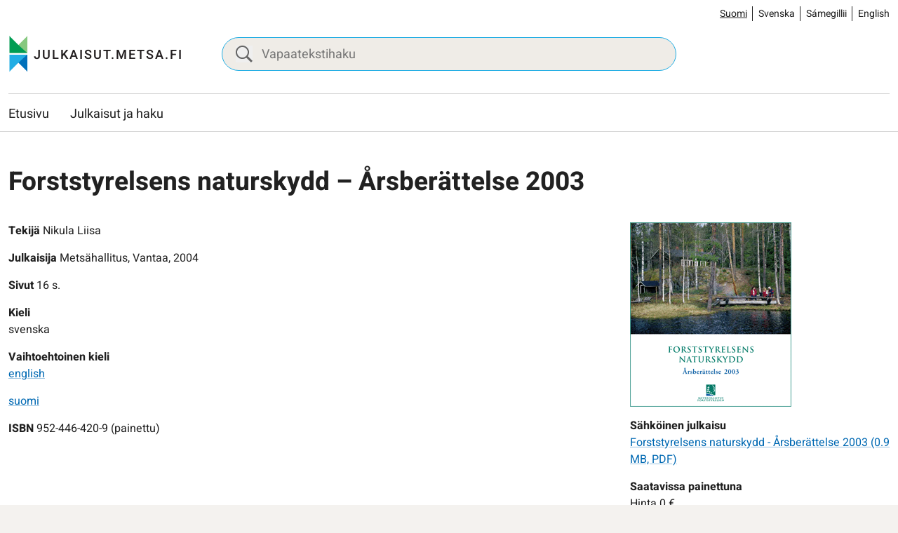

--- FILE ---
content_type: text/html; charset=UTF-8
request_url: https://julkaisut.metsa.fi/julkaisu/forststyrelsens-naturskydd-arsberattelse-2003/
body_size: 12164
content:
<!doctype html>
<html lang="fi">
<head>
	<meta charset="utf-8">
	<meta http-equiv="x-ua-compatible" content="ie=edge">
	<meta name="viewport" content="width=device-width, initial-scale=1">
	
<script id='polyfills' data-polyfill='https://julkaisut.metsa.fi/wp-content/themes/metsa-julkaisut/dist/scripts/polyfills-f0cd0847bd6e9659ef29.js'>(function(){var e=document.getElementById("polyfills").dataset.polyfill;var t=true;try{eval("async function() {}")}catch(e){t=false}if(t){return}var a=document.createElement("script");a.src=e;a.type="text/javascript";a.async=false;document.getElementsByTagName("script")[0].parentNode.appendChild(a)})();
</script>
<script>(()=> {const publicToken = "pAjvRpVG2";/* global publicToken */
const originalFetch = window.fetch;

/**
 * fetch() wrapper to convert legacy Valu Search multi-search2 requests to Findkit Search requests.
 * Just passes through all other requests.
 */
async function findkitPatchedFetch(originalUrl, options) {
    if (typeof originalUrl !== "string" || originalUrl.startsWith("/")) {
        return originalFetch.call(this, originalUrl, options);
    }

    let url;
    try {
        url = new URL(originalUrl);
    } catch {
        return originalFetch.call(this, originalUrl, options);
    }

    if (
        url.hostname !== "api.search.valu.pro" ||
        !url.pathname.endsWith("/multi-search2")
    ) {
        return originalFetch.call(this, originalUrl, options);
    }

    const searchQueryData = JSON.parse(url.searchParams.get("data"));

    for (const group of searchQueryData.groups) {
        if (group.size === undefined) {
            group.size = searchQueryData.size;
        }

        if (group.from === undefined) {
            group.from = searchQueryData.from;
        }
    }

    delete searchQueryData.size;
    delete searchQueryData.from;

    const res = await originalFetch(
        `https://search.findkit.com/c/${publicToken}/search?p=${publicToken}`,
        {
            method: "POST",
            headers: {
                "content-type": "text/plain",
            },
            mode: "cors",
            credentials: "omit",
            body: JSON.stringify(searchQueryData),
        },
    );

    const responseData = await res.json();

    return new Response(JSON.stringify(responseData.groups), {
        headers: {
            "content-type": "application/json",
        },
    });
}

findkitPatchedFetch.originalFetch = originalFetch;
window.fetch = findkitPatchedFetch;
})();</script><title>Forststyrelsens naturskydd - Årsberättelse 2003 - julkaisut.metsa.fi</title>
		<style>img:is([sizes="auto" i], [sizes^="auto," i]) { contain-intrinsic-size: 3000px 1500px }</style>
	<link rel="alternate" href="https://julkaisut.metsa.fi/julkaisu/forststyrelsens-naturskydd-arsberattelse-2003/" hreflang="fi" />
<link rel="alternate" href="https://julkaisut.metsa.fi/sv/publication/forststyrelsens-naturskydd-arsberattelse-2003/" hreflang="sv" />
<link rel="alternate" href="https://julkaisut.metsa.fi/se/almmustuhttin/forststyrelsens-naturskydd-arsberattelse-2003/" hreflang="se" />
<link rel="alternate" href="https://julkaisut.metsa.fi/en/publication/forststyrelsens-naturskydd-arsberattelse-2003/" hreflang="en" />

<!-- The SEO Framework by Sybre Waaijer -->
<meta name="robots" content="max-snippet:-1,max-image-preview:large,max-video-preview:-1" />
<link rel="canonical" href="https://julkaisut.metsa.fi/julkaisu/forststyrelsens-naturskydd-arsberattelse-2003/" />
<meta property="og:type" content="article" />
<meta property="og:locale" content="fi_FI" />
<meta property="og:site_name" content="julkaisut.metsa.fi" />
<meta property="og:title" content="Forststyrelsens naturskydd - Årsberättelse 2003" />
<meta property="og:url" content="https://julkaisut.metsa.fi/julkaisu/forststyrelsens-naturskydd-arsberattelse-2003/" />
<meta property="og:image" content="https://julkaisut.metsa.fi/wp-content/uploads/sites/2/2023/11/cropped-pallastunturit_talvella_heikkisulander_1800x448_suomi.jpg" />
<meta property="og:image:width" content="853" />
<meta property="og:image:height" content="448" />
<meta property="article:published_time" content="2021-02-03T22:00:00+00:00" />
<meta property="article:modified_time" content="2023-11-14T09:05:16+00:00" />
<meta name="twitter:card" content="summary_large_image" />
<meta name="twitter:title" content="Forststyrelsens naturskydd - Årsberättelse 2003" />
<meta name="twitter:image" content="https://julkaisut.metsa.fi/wp-content/uploads/sites/2/2023/11/cropped-pallastunturit_talvella_heikkisulander_1800x448_suomi.jpg" />
<script type="application/ld+json">{"@context":"https://schema.org","@graph":[{"@type":"WebSite","@id":"https://julkaisut.metsa.fi/#/schema/WebSite","url":"https://julkaisut.metsa.fi/","name":"julkaisut.metsa.fi","inLanguage":"fi","potentialAction":{"@type":"SearchAction","target":{"@type":"EntryPoint","urlTemplate":"https://julkaisut.metsa.fi/search/{search_term_string}/"},"query-input":"required name=search_term_string"},"publisher":{"@type":"Organization","@id":"https://julkaisut.metsa.fi/#/schema/Organization","name":"julkaisut.metsa.fi","url":"https://julkaisut.metsa.fi/"}},{"@type":"WebPage","@id":"https://julkaisut.metsa.fi/julkaisu/forststyrelsens-naturskydd-arsberattelse-2003/","url":"https://julkaisut.metsa.fi/julkaisu/forststyrelsens-naturskydd-arsberattelse-2003/","name":"Forststyrelsens naturskydd - Årsberättelse 2003 - julkaisut.metsa.fi","inLanguage":"fi","isPartOf":{"@id":"https://julkaisut.metsa.fi/#/schema/WebSite"},"breadcrumb":{"@type":"BreadcrumbList","@id":"https://julkaisut.metsa.fi/#/schema/BreadcrumbList","itemListElement":[{"@type":"ListItem","position":1,"item":"https://julkaisut.metsa.fi/","name":"julkaisut.metsa.fi"},{"@type":"ListItem","position":2,"item":"https://julkaisut.metsa.fi/publication-language/svenska/","name":"svenska"},{"@type":"ListItem","position":3,"name":"Forststyrelsens naturskydd - Årsberättelse 2003"}]},"potentialAction":{"@type":"ReadAction","target":"https://julkaisut.metsa.fi/julkaisu/forststyrelsens-naturskydd-arsberattelse-2003/"},"datePublished":"2021-02-03T22:00:00+00:00","dateModified":"2023-11-14T09:05:16+00:00"}]}</script>
<!-- / The SEO Framework by Sybre Waaijer | 3.31ms meta | 0.05ms boot -->

<link rel='dns-prefetch' href='//cdn.datatables.net' />
<link rel='stylesheet' id='wp-block-library-css' href='https://julkaisut.metsa.fi/wp-includes/css/dist/block-library/style.min.css?ver=7efd9d85d2f3dbcd21ef6c2460e51a76' type='text/css' media='all' />
<style id='wp-block-library-inline-css' type='text/css'>

		.wp-block-pullquote {
			padding: 3em 0 !important;

			blockquote {
				margin: 0 0 1rem !important;
			}
		}

		.wp-block-quote {
			cite {
				display: inline;
			}
		}
</style>
<style id='findkit-search-blocks-view-inline-css' type='text/css'>
body:not(.wp-admin,.block-editor-iframe__body) .wp-block-findkit-search-group{display:none}.wp-block-findkit-search-modal figure{margin:0}.wp-block-findkit-search-embed{--findkit-search-input-size:56px;display:block;min-height:200px}input.wp-findkit-search-input{background-color:#f9f8f8;border:1px solid #000;border-radius:2rem;height:var(--findkit-search-input-size);padding-left:var(--findkit-search-input-size);padding-right:2rem;width:100%}.wp-findkit-input-wrap{position:relative}.wp-findkit-input-wrap:after{background-image:url([data-uri]);background-position:50%;background-repeat:no-repeat;bottom:0;content:"";display:block;pointer-events:none;position:absolute;top:0;width:var(--findkit-search-input-size)}

</style>
<style id='global-styles-inline-css' type='text/css'>
:root{--wp--preset--aspect-ratio--square: 1;--wp--preset--aspect-ratio--4-3: 4/3;--wp--preset--aspect-ratio--3-4: 3/4;--wp--preset--aspect-ratio--3-2: 3/2;--wp--preset--aspect-ratio--2-3: 2/3;--wp--preset--aspect-ratio--16-9: 16/9;--wp--preset--aspect-ratio--9-16: 9/16;--wp--preset--color--black: #000000;--wp--preset--color--cyan-bluish-gray: #abb8c3;--wp--preset--color--white: #ffffff;--wp--preset--color--pale-pink: #f78da7;--wp--preset--color--vivid-red: #cf2e2e;--wp--preset--color--luminous-vivid-orange: #ff6900;--wp--preset--color--luminous-vivid-amber: #fcb900;--wp--preset--color--light-green-cyan: #7bdcb5;--wp--preset--color--vivid-green-cyan: #00d084;--wp--preset--color--pale-cyan-blue: #8ed1fc;--wp--preset--color--vivid-cyan-blue: #0693e3;--wp--preset--color--vivid-purple: #9b51e0;--wp--preset--gradient--vivid-cyan-blue-to-vivid-purple: linear-gradient(135deg,rgba(6,147,227,1) 0%,rgb(155,81,224) 100%);--wp--preset--gradient--light-green-cyan-to-vivid-green-cyan: linear-gradient(135deg,rgb(122,220,180) 0%,rgb(0,208,130) 100%);--wp--preset--gradient--luminous-vivid-amber-to-luminous-vivid-orange: linear-gradient(135deg,rgba(252,185,0,1) 0%,rgba(255,105,0,1) 100%);--wp--preset--gradient--luminous-vivid-orange-to-vivid-red: linear-gradient(135deg,rgba(255,105,0,1) 0%,rgb(207,46,46) 100%);--wp--preset--gradient--very-light-gray-to-cyan-bluish-gray: linear-gradient(135deg,rgb(238,238,238) 0%,rgb(169,184,195) 100%);--wp--preset--gradient--cool-to-warm-spectrum: linear-gradient(135deg,rgb(74,234,220) 0%,rgb(151,120,209) 20%,rgb(207,42,186) 40%,rgb(238,44,130) 60%,rgb(251,105,98) 80%,rgb(254,248,76) 100%);--wp--preset--gradient--blush-light-purple: linear-gradient(135deg,rgb(255,206,236) 0%,rgb(152,150,240) 100%);--wp--preset--gradient--blush-bordeaux: linear-gradient(135deg,rgb(254,205,165) 0%,rgb(254,45,45) 50%,rgb(107,0,62) 100%);--wp--preset--gradient--luminous-dusk: linear-gradient(135deg,rgb(255,203,112) 0%,rgb(199,81,192) 50%,rgb(65,88,208) 100%);--wp--preset--gradient--pale-ocean: linear-gradient(135deg,rgb(255,245,203) 0%,rgb(182,227,212) 50%,rgb(51,167,181) 100%);--wp--preset--gradient--electric-grass: linear-gradient(135deg,rgb(202,248,128) 0%,rgb(113,206,126) 100%);--wp--preset--gradient--midnight: linear-gradient(135deg,rgb(2,3,129) 0%,rgb(40,116,252) 100%);--wp--preset--font-size--small: 13px;--wp--preset--font-size--medium: 20px;--wp--preset--font-size--large: 36px;--wp--preset--font-size--x-large: 42px;--wp--preset--spacing--20: 0.44rem;--wp--preset--spacing--30: 0.67rem;--wp--preset--spacing--40: 1rem;--wp--preset--spacing--50: 1.5rem;--wp--preset--spacing--60: 2.25rem;--wp--preset--spacing--70: 3.38rem;--wp--preset--spacing--80: 5.06rem;--wp--preset--shadow--natural: 6px 6px 9px rgba(0, 0, 0, 0.2);--wp--preset--shadow--deep: 12px 12px 50px rgba(0, 0, 0, 0.4);--wp--preset--shadow--sharp: 6px 6px 0px rgba(0, 0, 0, 0.2);--wp--preset--shadow--outlined: 6px 6px 0px -3px rgba(255, 255, 255, 1), 6px 6px rgba(0, 0, 0, 1);--wp--preset--shadow--crisp: 6px 6px 0px rgba(0, 0, 0, 1);}:where(.is-layout-flex){gap: 0.5em;}:where(.is-layout-grid){gap: 0.5em;}body .is-layout-flex{display: flex;}.is-layout-flex{flex-wrap: wrap;align-items: center;}.is-layout-flex > :is(*, div){margin: 0;}body .is-layout-grid{display: grid;}.is-layout-grid > :is(*, div){margin: 0;}:where(.wp-block-columns.is-layout-flex){gap: 2em;}:where(.wp-block-columns.is-layout-grid){gap: 2em;}:where(.wp-block-post-template.is-layout-flex){gap: 1.25em;}:where(.wp-block-post-template.is-layout-grid){gap: 1.25em;}.has-black-color{color: var(--wp--preset--color--black) !important;}.has-cyan-bluish-gray-color{color: var(--wp--preset--color--cyan-bluish-gray) !important;}.has-white-color{color: var(--wp--preset--color--white) !important;}.has-pale-pink-color{color: var(--wp--preset--color--pale-pink) !important;}.has-vivid-red-color{color: var(--wp--preset--color--vivid-red) !important;}.has-luminous-vivid-orange-color{color: var(--wp--preset--color--luminous-vivid-orange) !important;}.has-luminous-vivid-amber-color{color: var(--wp--preset--color--luminous-vivid-amber) !important;}.has-light-green-cyan-color{color: var(--wp--preset--color--light-green-cyan) !important;}.has-vivid-green-cyan-color{color: var(--wp--preset--color--vivid-green-cyan) !important;}.has-pale-cyan-blue-color{color: var(--wp--preset--color--pale-cyan-blue) !important;}.has-vivid-cyan-blue-color{color: var(--wp--preset--color--vivid-cyan-blue) !important;}.has-vivid-purple-color{color: var(--wp--preset--color--vivid-purple) !important;}.has-black-background-color{background-color: var(--wp--preset--color--black) !important;}.has-cyan-bluish-gray-background-color{background-color: var(--wp--preset--color--cyan-bluish-gray) !important;}.has-white-background-color{background-color: var(--wp--preset--color--white) !important;}.has-pale-pink-background-color{background-color: var(--wp--preset--color--pale-pink) !important;}.has-vivid-red-background-color{background-color: var(--wp--preset--color--vivid-red) !important;}.has-luminous-vivid-orange-background-color{background-color: var(--wp--preset--color--luminous-vivid-orange) !important;}.has-luminous-vivid-amber-background-color{background-color: var(--wp--preset--color--luminous-vivid-amber) !important;}.has-light-green-cyan-background-color{background-color: var(--wp--preset--color--light-green-cyan) !important;}.has-vivid-green-cyan-background-color{background-color: var(--wp--preset--color--vivid-green-cyan) !important;}.has-pale-cyan-blue-background-color{background-color: var(--wp--preset--color--pale-cyan-blue) !important;}.has-vivid-cyan-blue-background-color{background-color: var(--wp--preset--color--vivid-cyan-blue) !important;}.has-vivid-purple-background-color{background-color: var(--wp--preset--color--vivid-purple) !important;}.has-black-border-color{border-color: var(--wp--preset--color--black) !important;}.has-cyan-bluish-gray-border-color{border-color: var(--wp--preset--color--cyan-bluish-gray) !important;}.has-white-border-color{border-color: var(--wp--preset--color--white) !important;}.has-pale-pink-border-color{border-color: var(--wp--preset--color--pale-pink) !important;}.has-vivid-red-border-color{border-color: var(--wp--preset--color--vivid-red) !important;}.has-luminous-vivid-orange-border-color{border-color: var(--wp--preset--color--luminous-vivid-orange) !important;}.has-luminous-vivid-amber-border-color{border-color: var(--wp--preset--color--luminous-vivid-amber) !important;}.has-light-green-cyan-border-color{border-color: var(--wp--preset--color--light-green-cyan) !important;}.has-vivid-green-cyan-border-color{border-color: var(--wp--preset--color--vivid-green-cyan) !important;}.has-pale-cyan-blue-border-color{border-color: var(--wp--preset--color--pale-cyan-blue) !important;}.has-vivid-cyan-blue-border-color{border-color: var(--wp--preset--color--vivid-cyan-blue) !important;}.has-vivid-purple-border-color{border-color: var(--wp--preset--color--vivid-purple) !important;}.has-vivid-cyan-blue-to-vivid-purple-gradient-background{background: var(--wp--preset--gradient--vivid-cyan-blue-to-vivid-purple) !important;}.has-light-green-cyan-to-vivid-green-cyan-gradient-background{background: var(--wp--preset--gradient--light-green-cyan-to-vivid-green-cyan) !important;}.has-luminous-vivid-amber-to-luminous-vivid-orange-gradient-background{background: var(--wp--preset--gradient--luminous-vivid-amber-to-luminous-vivid-orange) !important;}.has-luminous-vivid-orange-to-vivid-red-gradient-background{background: var(--wp--preset--gradient--luminous-vivid-orange-to-vivid-red) !important;}.has-very-light-gray-to-cyan-bluish-gray-gradient-background{background: var(--wp--preset--gradient--very-light-gray-to-cyan-bluish-gray) !important;}.has-cool-to-warm-spectrum-gradient-background{background: var(--wp--preset--gradient--cool-to-warm-spectrum) !important;}.has-blush-light-purple-gradient-background{background: var(--wp--preset--gradient--blush-light-purple) !important;}.has-blush-bordeaux-gradient-background{background: var(--wp--preset--gradient--blush-bordeaux) !important;}.has-luminous-dusk-gradient-background{background: var(--wp--preset--gradient--luminous-dusk) !important;}.has-pale-ocean-gradient-background{background: var(--wp--preset--gradient--pale-ocean) !important;}.has-electric-grass-gradient-background{background: var(--wp--preset--gradient--electric-grass) !important;}.has-midnight-gradient-background{background: var(--wp--preset--gradient--midnight) !important;}.has-small-font-size{font-size: var(--wp--preset--font-size--small) !important;}.has-medium-font-size{font-size: var(--wp--preset--font-size--medium) !important;}.has-large-font-size{font-size: var(--wp--preset--font-size--large) !important;}.has-x-large-font-size{font-size: var(--wp--preset--font-size--x-large) !important;}
:where(.wp-block-post-template.is-layout-flex){gap: 1.25em;}:where(.wp-block-post-template.is-layout-grid){gap: 1.25em;}
:where(.wp-block-columns.is-layout-flex){gap: 2em;}:where(.wp-block-columns.is-layout-grid){gap: 2em;}
:root :where(.wp-block-pullquote){font-size: 1.5em;line-height: 1.6;}
</style>
<link rel='stylesheet' id='styles/main-css' href='https://julkaisut.metsa.fi/wp-content/themes/metsa-julkaisut/dist/styles/main.css?ver=1c1126763a6be0ced91f75442f38a80a' type='text/css' media='all' />
<link rel='stylesheet' id='valu-datatables-css' href='https://cdn.datatables.net/v/dt/dt-1.13.4/datatables.min.css?ver=80d8b7b481b534cae4eef4a04b772067' type='text/css' media='all' />
<script type='text/javascript' src="https://julkaisut.metsa.fi/wp-includes/js/jquery/jquery.min.js?ver=0505049425447fd8199af4f611f675fb" id="jquery-core-js"></script>
<script type='text/javascript' src="https://julkaisut.metsa.fi/wp-includes/js/jquery/jquery-migrate.min.js?ver=4591cfc3021e8abf40ebdfaa4d5e7413" id="jquery-migrate-js"></script>
<link rel="alternate" title="oEmbed (JSON)" type="application/json+oembed" href="https://julkaisut.metsa.fi/wp-json/oembed/1.0/embed?url=https%3A%2F%2Fjulkaisut.metsa.fi%2Fjulkaisu%2Fforststyrelsens-naturskydd-arsberattelse-2003%2F&#038;lang=fi" />
<link rel="alternate" title="oEmbed (XML)" type="text/xml+oembed" href="https://julkaisut.metsa.fi/wp-json/oembed/1.0/embed?url=https%3A%2F%2Fjulkaisut.metsa.fi%2Fjulkaisu%2Fforststyrelsens-naturskydd-arsberattelse-2003%2F&#038;format=xml&#038;lang=fi" />
<script type='application/json' class='wordpress escaped' id='findkit'>{&quot;showInSearch&quot;:true,&quot;title&quot;:&quot;Forststyrelsens naturskydd &#8211; \u00c5rsber\u00e4ttelse 2003&quot;,&quot;created&quot;:&quot;2021-02-04T00:00:00+02:00&quot;,&quot;modified&quot;:&quot;2023-11-14T11:05:16+02:00&quot;,&quot;customFields&quot;:{&quot;wpPostId&quot;:{&quot;type&quot;:&quot;number&quot;,&quot;value&quot;:74889},&quot;post_id&quot;:{&quot;type&quot;:&quot;keyword&quot;,&quot;value&quot;:&quot;74889&quot;}},&quot;language&quot;:&quot;fi&quot;,&quot;tags&quot;:[&quot;wordpress&quot;,&quot;domain\/julkaisut.metsa.fi\/wordpress&quot;,&quot;wp_blog_name\/julkaisut-metsa-fi&quot;,&quot;domain\/julkaisut.metsa.fi\/wp_blog_name\/julkaisut-metsa-fi&quot;,&quot;public&quot;,&quot;wp_post_type\/publication&quot;,&quot;domain\/julkaisut.metsa.fi\/wp_post_type\/publication&quot;,&quot;domain\/julkaisut.metsa.fi\/wp_taxonomy\/publication-language\/svenska&quot;,&quot;wp_taxonomy\/publication-language\/svenska&quot;,&quot;domain\/julkaisut.metsa.fi\/wp_taxonomy\/publication-available-language\/english&quot;,&quot;wp_taxonomy\/publication-available-language\/english&quot;,&quot;domain\/julkaisut.metsa.fi\/wp_taxonomy\/publication-available-language\/suomi&quot;,&quot;wp_taxonomy\/publication-available-language\/suomi&quot;,&quot;domain\/julkaisut.metsa.fi\/wp_taxonomy\/publication-keyword\/toimintakertomukset-ja-vuosikertomukset&quot;,&quot;wp_taxonomy\/publication-keyword\/toimintakertomukset-ja-vuosikertomukset&quot;,&quot;domain\/julkaisut.metsa.fi\/wp_taxonomy\/publication-product-category\/muut-julkaisut&quot;,&quot;wp_taxonomy\/publication-product-category\/muut-julkaisut&quot;,&quot;domain\/julkaisut.metsa.fi\/wp_taxonomy\/publication-product-ordering\/tiedustelut-myyntisivulle&quot;,&quot;wp_taxonomy\/publication-product-ordering\/tiedustelut-myyntisivulle&quot;]}</script>		<style>
			#wp-admin-bar-findkit-adminbar a::before {
				content: "\f179";
				top: 2px;
			}
		</style>
		<link rel="apple-touch-icon" sizes="180x180" href="https://julkaisut.metsa.fi/wp-content/themes/metsa-julkaisut/assets/favicons/apple-touch-icon.png">
<link rel="icon" type="image/png" sizes="32x32" href="https://julkaisut.metsa.fi/wp-content/themes/metsa-julkaisut/assets/favicons/favicon-32x32.png">
<link rel="icon" type="image/png" sizes="16x16" href="https://julkaisut.metsa.fi/wp-content/themes/metsa-julkaisut/assets/favicons/favicon-16x16.png">
<link rel="manifest" href="https://julkaisut.metsa.fi/wp-content/themes/metsa-julkaisut/assets/favicons/site.webmanifest">
<link rel="mask-icon" href="https://julkaisut.metsa.fi/wp-content/themes/metsa-julkaisut/assets/favicons/safari-pinned-tab.svg" color="#5bbad5">
<link rel="shortcut icon" href="https://julkaisut.metsa.fi/wp-content/themes/metsa-julkaisut/assets/favicons/favicon.ico">
<meta name="msapplication-TileColor" content="#ffffff">
<meta name="msapplication-config" content="https://julkaisut.metsa.fi/wp-content/themes/metsa-julkaisut/assets/favicons/browserconfig.xml">
<meta name="theme-color" content="#ffffff">
</head>
<body class="wp-singular publication-template-default single single-publication postid-74889 wp-theme-metsa-julkaisut">
<!--[if IE]>
<div class="alert alert-warning">
	You are using an <strong>outdated</strong> browser. Please <a href="http://browsehappy.com/">upgrade your browser</a> to improve your experience.</div>
<![endif]-->

<header id="header" class="header" role="banner">
    <a class="skip-link" href="#content" tabindex="1">
		Siirry sisältöön    </a>
    <div class="header__language">
        <div class="container-fluid">
			    <div class="b-language-switcher">
        <ul class="b-language-switcher__list" aria-label="Valitse kieli">
								<li class="lang-item lang-item-2 lang-item-fi current-lang lang-item-first b-language-switcher__lang">
						<a lang="fi"
						hreflang="fi"
						href="https://julkaisut.metsa.fi/"
						aria-current="true">
							Suomi						</a>
					</li>
										<li class="lang-item lang-item-10 lang-item-sv b-language-switcher__lang">
						<a lang="sv-SE"
						hreflang="sv-SE"
						href="https://julkaisut.metsa.fi/sv/"
						aria-current="false">
							Svenska						</a>
					</li>
										<li class="lang-item lang-item-5 lang-item-se b-language-switcher__lang">
						<a lang="se-FI"
						hreflang="se-FI"
						href="https://julkaisut.metsa.fi/se/"
						aria-current="false">
							Sámegillii						</a>
					</li>
										<li class="lang-item lang-item-15 lang-item-en b-language-switcher__lang">
						<a lang="en-US"
						hreflang="en-US"
						href="https://julkaisut.metsa.fi/en/"
						aria-current="false">
							English						</a>
					</li>
					
        </ul>
    </div>
	        </div>
    </div>
    <div class="header__top">
        <div class="header2__top-col">
            <div class="header-site-branding">
                <a href="https://julkaisut.metsa.fi/" rel="home"
                   aria-label="julkaisut.metsa.fi etusivulle">
					<svg id="Layer_2" data-name="Layer 2" xmlns="http://www.w3.org/2000/svg" viewBox="0 0 551.4 118.2"><defs><style/></defs><text transform="translate(79.64 74.01)" fill="#231f20" font-family="Heebo,Brother-1816-Medium,'Brother 1816'" font-size="40" font-weight="500"><tspan x="0" y="0" letter-spacing=".11em">JULKAISUT.METSA.FI</tspan></text><path d="M59.48 2.5C50.3 13.17 15.24 46.57 3.25 55.72h56.23V2.5z" fill="#86c87f"/><path d="M3.25 2.5c9.18 10.67 44.24 44.07 56.23 53.22H3.25V2.5z" fill="#009c53"/><path d="M59.48 114.57C50.3 103.9 15.24 70.5 3.25 61.35h56.23v53.22z" fill="#0070ba"/><path d="M3.25 114.57c9.18-10.67 44.24-44.07 56.23-53.22H3.25v53.22z" fill="#21ade4"/><path fill="none" d="M3.25 2.5h56.23v112.08H3.25z"/></svg>                </a>
            </div>

            <div class="header-search">
                <form method="get"
                      action="https://julkaisut.metsa.fi/julkaisut"
                      id="header_search">
                    <input class="header-search__input" id="header_publication_search" type="text"
                           name="publication-search"
                           placeholder="Vapaatekstihaku"
                           aria-label="Vapaatekstihaku">
                    <button class="header-search__icon"
                            title="Paina tästä suorittaaksesi haun julkaisuista"
                            name="publication-filters-submit">
						<svg xmlns="http://www.w3.org/2000/svg" viewBox="0 0 60 60"><path d="M37 10.5C33.4 6.8 29 5 23.8 5s-9.6 1.8-13.3 5.5S5 18.5 5 23.8s1.8 9.6 5.5 13.3 8.1 5.5 13.3 5.5S33.4 40.7 37 37c3.8-3.8 5.6-8.2 5.6-13.3s-1.8-9.5-5.6-13.2zm6.8 26.1l-.6 1.1 16.9 17-5.4 5.3-16.9-17-1.1.8c-4.2 2.6-8.5 3.9-13 3.9-6.6 0-12.2-2.3-16.8-7-4.6-4.7-7-10.3-7-16.9S2.3 11.6 7 7c4.6-4.6 10.2-7 16.8-7S36 2.3 40.6 7c4.6 4.6 7 10.2 7 16.8-.1 4.5-1.3 8.8-3.8 12.8z"/></svg>                    </button>
                </form>
            </div>

            <div class="header-mobile-buttons">
                <a class="header-mobile-buttons__home header-mobile-buttons__button"
                   href="https://julkaisut.metsa.fi"
                   aria-label="Etusivu">
					<svg xmlns="http://www.w3.org/2000/svg" viewBox="0 0 23 22"><path fill="none" stroke="#212121" stroke-miterlimit="50" stroke-width="1.5" d="M3.93 8.07v12.439h5.854v0-4.878 0h3.902v4.878h5.854v0V8.07v0M3.93 7.834v0V1.98v0h2.927v3.463"/><path fill="none" stroke="#212121" stroke-linecap="square" stroke-miterlimit="50" stroke-width="1.5" d="M9.78 7.83v0h3.902v3.902H9.78v0z"/><path fill="none" stroke="#212121" stroke-miterlimit="50" stroke-width="1.5" d="M1 10.756v0L11.732 1v0l10.731 9.756v0"/></svg>                </a>

                <button class="header-mobile-buttons__search header-mobile-buttons__button" data-header-toggle="search"
                        aria-label="Hae" aria-expanded="false">
					<span class="header-mobile-buttons__icon header-mobile-buttons__icon-search">
						<svg xmlns="http://www.w3.org/2000/svg" viewBox="0 0 60 60"><path d="M37 10.5C33.4 6.8 29 5 23.8 5s-9.6 1.8-13.3 5.5S5 18.5 5 23.8s1.8 9.6 5.5 13.3 8.1 5.5 13.3 5.5S33.4 40.7 37 37c3.8-3.8 5.6-8.2 5.6-13.3s-1.8-9.5-5.6-13.2zm6.8 26.1l-.6 1.1 16.9 17-5.4 5.3-16.9-17-1.1.8c-4.2 2.6-8.5 3.9-13 3.9-6.6 0-12.2-2.3-16.8-7-4.6-4.7-7-10.3-7-16.9S2.3 11.6 7 7c4.6-4.6 10.2-7 16.8-7S36 2.3 40.6 7c4.6 4.6 7 10.2 7 16.8-.1 4.5-1.3 8.8-3.8 12.8z"/></svg>					</span>
                    <span class="header-mobile-buttons__icon header-mobile-buttons__icon-close">
						<svg xmlns="http://www.w3.org/2000/svg" viewBox="0 0 12 12"><path fill="#212121" d="M7.406 6.004l4.3-4.29a1.004 1.004 0 00-1.42-1.42l-4.29 4.3-4.29-4.3a1.004 1.004 0 00-1.42 1.42l4.3 4.29-4.3 4.29a1 1 0 000 1.42 1 1 0 001.42 0l4.29-4.3 4.29 4.3a1 1 0 001.42 0 1 1 0 000-1.42z"/></svg>					</span>
                </button>

                <button class="header-mobile-buttons__nav-toggle header-mobile-buttons__button"
                        data-header-toggle="primary-nav" type="button" aria-label="Menu" aria-expanded="false">
					<span class="header-mobile-buttons__icon header-mobile-buttons__icon-menu">
						<svg xmlns="http://www.w3.org/2000/svg" viewBox="0 0 24 24"><path fill="#212121" d="M3.95 13a.95.95 0 01-.95-.95v-.1a.95.95 0 01.95-.95h16.1a.95.95 0 01.95.95v.1a.95.95 0 01-.95.95zm0 5a.95.95 0 01-.95-.95v-.1a.95.95 0 01.95-.95h16.1a.95.95 0 01.95.95v.1a.95.95 0 01-.95.95zm0-10A.95.95 0 013 7.05v-.1A.95.95 0 013.95 6h16.1a.95.95 0 01.95.95v.1a.95.95 0 01-.95.95z"/></svg>					</span>
                    <span class="header-mobile-buttons__icon header-mobile-buttons__icon-close">
						<svg xmlns="http://www.w3.org/2000/svg" viewBox="0 0 12 12"><path fill="#212121" d="M7.406 6.004l4.3-4.29a1.004 1.004 0 00-1.42-1.42l-4.29 4.3-4.29-4.3a1.004 1.004 0 00-1.42 1.42l4.3 4.29-4.3 4.29a1 1 0 000 1.42 1 1 0 001.42 0l4.29-4.3 4.29 4.3a1 1 0 001.42 0 1 1 0 000-1.42z"/></svg>					</span>
                    <span class="header-mobile-buttons__text">
						Menu
					</span>
                </button>
            </div>
        </div>
    </div>

    <div class="header__bottom">
        <div class="header2__bottom-col">
            <div class="header-navigation-area">
                <div class="header-primary-nav-wrapper">
                    <div class="header-primary-nav-container">
                        <nav id="header-primary-nav" class="header-primary-nav"
                             aria-label="Päävalikko">
							<ul class="header-primary-nav-lvl-1"><li class="header-primary-nav-lvl-1__item header-primary-nav__item"><a class="header-primary-nav-lvl-1__link"  href="https://julkaisut.metsa.fi/">Etusivu</a></li>
<li class="header-primary-nav-lvl-1__item header-primary-nav__item"><a class="header-primary-nav-lvl-1__link"  href="https://julkaisut.metsa.fi/julkaisut/">Julkaisut ja haku</a></li>
</ul>                        </nav>
						
                    </div>
                </div>
            </div>
        </div>
    </div>
    <div class="header-translations hidden"
         data-translations="{&quot;expand_subnav&quot;:&quot;Avaa alavalikko&quot;,&quot;collapse_subnav&quot;:&quot;Sulje alavalikko&quot;,&quot;expand_primarynav&quot;:&quot;Avaa p\u00e4\u00e4valikko&quot;,&quot;collapse_primarynav&quot;:&quot;Sulje p\u00e4\u00e4valikko&quot;,&quot;expand_search&quot;:&quot;Avaa haku&quot;,&quot;collapse_search&quot;:&quot;Sulje haku&quot;}"></div>
</header><div class="wrap">
	<main class="main" role="main">
<div class="container-fluid">
	<div class="main-content">
						<div class="page-content">
			<div class="page-header">
				<div class="breadcrumbs-wrapper">
									</div>

				<h1 id="content" data-fdk-content>Forststyrelsens naturskydd &#8211; Årsberättelse 2003</h1>

			</div>

			<div class="publication-content-wrapper">
				<div class="publication-content-wrapper__left">

					
											<div class="publication-info publication-author" data-fdk-content>
							<span class="publication-info__label">Tekijä</span>
							<span class="publication-info__value">Nikula Liisa</span>
						</div>
					
											<div class="publication-info publication-publisher">
							<span class="publication-info__label">Julkaisija</span>
							<span class="publication-info__value">
                                        Metsähallitus,
                                        Vantaa, 2004                                    </span>
						</div>
					
											<div class="publication-info publication-pages" data-fdk-content>
							<span class="publication-info__label">Sivut</span>
							<span class="publication-info__value">16 s.</span>
						</div>
					
											<div class="publication-info">
							<span class="publication-info__label">Kieli</span>
															<div
									class="publication-info__value">svenska</div>
													</div>
					
											<span class="publication-info__label">Vaihtoehtoinen kieli</span>
																				<div class="publication-info">
                                    <span class="publication-info__value">
                                                                                    <a href="https://julkaisut.metsa.fi/en/publication/metsahallitus-natural-heritage-services-annual-report-2003/">
                                                                                  english                                                                                     </a>
                                                                            </span>
							</div>
																				<div class="publication-info">
                                    <span class="publication-info__value">
                                                                                    <a href="https://julkaisut.metsa.fi/julkaisu/metsahallituksen-luonnonsuojelu-vuosikertomus-2003/">
                                                                                  suomi                                                                                     </a>
                                                                            </span>
							</div>
											
					
					
											<div class="publication-info" data-fdk-content>
							<span class="publication-info__label">ISBN</span>
							<span class="publication-info__value">952-446-420-9 (painettu)</span>
						</div>
					
					
				</div>

				<div class="publication-content-wrapper__right">

											<div class="publication-info">
							<img width="230" height="263" class="img-fluid d-block" alt="" data-src="https://julkaisut.metsa.fi/wp-content/uploads/sites/2/2021/02/vk2003sve.gif" data-lazy="" />						</div>
					
											<div class="publication-info">
							<span class="publication-info__label">Sähköinen julkaisu</span>
																																<div>
                                            <span class="publication-info__value">
                                                <a href="https://julkaisut.metsa.fi/wp-content/uploads/sites/2/2021/02/vk2003sve.pdf">
                                                    <span>Forststyrelsens naturskydd - Årsberättelse 2003</span>
                                                    <span> (0.9 MB, PDF)</span>
                                                </a>
                                            </span>
									</div>
																					</div>
					
					
					
													<div class="publication-info">
																																																<div>
												<span
													class="publication-info__label">Saatavissa painettuna</span>
											</div>
																							<div class="publication-info">
													<span
														class="publication-info__span">Hinta</span>
													<span
														class="publication-info__value">0  €</span>
												</div>
																						<div>
                                                    <span class="publication-info__value">
                                                        <a href="https://julkaisut.metsa.fi/tilaukset-ja-tiedustelut/?productTitle=Forststyrelsens%20naturskydd%20&#8211;%20Årsberättelse%202003&#038;productURL=https://julkaisut.metsa.fi/julkaisu/forststyrelsens-naturskydd-arsberattelse-2003/">
                                                            Tilaukset ja tiedustelut                                                        </a>
                                                    </span>
											</div>
																																		</div>
						
					
					
					

				</div>

			</div>
		</div>
	</div>
		</div>

<script id="valu-search-group-id">"wp_post_type/publication"</script>
	</main><!-- /.main -->
	
<footer class="footer">

    <div class="footer__contact">
        <div class="container-fluid">
            <div class="footer__contact-row">
                <div class="footer__contact-column">

                    <div class="footer__site-branding">
                        <a href="https://julkaisut.metsa.fi/" rel="home"
                           aria-label="julkaisut.metsa.fi">
							<svg data-name="Layer 1" xmlns="http://www.w3.org/2000/svg" viewBox="0 0 248.399 65.905"><defs><clipPath id="id_1_a" transform="translate(-11.535 -11.687)"><path fill="none" d="M0 0h271.468v89.278H0z"/></clipPath></defs><g clip-path="url(#id_1_a)"><path d="M243.515 65.663c3.06 0 4.884-1.444 4.884-3.838 0-2.166-1.368-3.23-3.876-4.16-2.09-.761-2.813-1.407-2.813-2.375 0-1.046 1.045-1.692 2.604-1.692a7.372 7.372 0 013.324.818v-2.242a9.563 9.563 0 00-3.495-.685c-2.774 0-4.77 1.444-4.77 3.838 0 2.223 1.33 3.287 3.838 4.181 2.09.741 2.869 1.33 2.869 2.413 0 .74-.588 1.234-1.557 1.462a5.079 5.079 0 01-1.368.152 8.813 8.813 0 01-3.649-.987v2.336a10.87 10.87 0 004.009.779m-8.53-13.927h-2.395v8.588a3.116 3.116 0 11-6.231 0v-8.588h-2.375v8.797c0 3.154 2.052 5.13 5.491 5.13 3.458 0 5.51-1.976 5.51-5.13zm-16.322 13.681V51.736h-2.393v5.757h-6.194v-5.757h-2.395v13.681h2.395v-5.929h6.194v5.929zm-15.579 0v-2.015h-6.498v-3.933h5.264v-1.957h-5.264v-3.761h6.213v-2.015h-8.606v13.681zm-20.975-11.666c3.116 0 5.073 2.013 5.073 4.825a4.66 4.66 0 01-5.017 4.826h-1.804v-4.047h3.343v-1.557h-3.343v-4.047zm-5.662 5.604h1.519v6.062h4.219c4.503 0 7.409-2.775 7.409-6.841 0-4.047-2.944-6.84-7.467-6.84h-4.161v6.062h-1.519zm-10.945-5.604c3.117 0 5.074 2.013 5.074 4.825a4.66 4.66 0 01-5.016 4.826h-1.806v-4.047h3.345v-1.557h-3.345v-4.047zm-5.662 5.604h1.521v6.062h4.217c4.503 0 7.411-2.775 7.411-6.841 0-4.047-2.946-6.84-7.467-6.84h-4.161v6.062h-1.521zm-10.43-8.797h1.918l2.87-3.819h-2.908zm-.836 10.355c.741-1.672 1.444-3.42 2.033-4.845.569 1.559 1.216 3.098 1.995 4.845zm-4.503 4.504h2.507l1.216-2.718h5.586l1.216 2.718h2.509l-6.48-13.89h-.076zm-8.208-11.666c1.615 0 2.64.816 2.64 2.337a2.226 2.226 0 01-2.526 2.317h-2.395v-4.654zm-4.636-2.015v13.681h2.355v-5.074h2.413l2.623 5.074h2.565l-2.983-5.473a3.938 3.938 0 002.698-3.856c0-2.793-1.957-4.352-5.055-4.352zm-5.548 0h-2.394v13.681h2.394zm-6.991.723a8.437 8.437 0 00-4.01-.97 7.088 7.088 0 10-.057 14.174 9.099 9.099 0 004.162-.949V62.49a8.893 8.893 0 01-4.067.97 4.884 4.884 0 11.058-9.767 8.554 8.554 0 013.914.988zm-15.847 12.958V51.736h-2.393v5.757h-6.195v-5.757H91.86v13.681h2.393v-5.929h6.195v5.929zm-23.389-4.504c.742-1.672 1.445-3.42 2.034-4.845.568 1.559 1.215 3.098 1.994 4.845zm-4.502 4.504h2.506l1.217-2.718h5.585l1.217 2.718h2.508l-6.48-13.89h-.076zm-2.908 0v-2.015h-6.497v-3.933h5.264v-1.957h-5.264v-3.761h6.213v-2.015h-8.606v13.681zm-20.86-3.763c1.195-1.368 2.393-2.735 3.57-4.123l.551-.531v8.417h2.28v-13.89h-.037l-6.365 7.068-6.364-7.068h-.038v13.89h2.299V57l.532.531zm181.199-19.528v-13.89h-2.356v8.607l-.665-.646-7.98-8.17h-.077v13.89h2.357v-8.59c.227.192.456.419.665.61l7.999 8.189zm-15.675-.21v-2.015h-6.498v-3.932h5.262v-1.956h-5.262v-3.762h6.213v-2.015h-8.607v13.681zm-18.279.246c3.06 0 4.884-1.442 4.884-3.837 0-2.167-1.368-3.23-3.876-4.16-2.09-.761-2.812-1.406-2.812-2.375 0-1.046 1.045-1.691 2.603-1.691a7.39 7.39 0 013.325.816v-2.241a9.57 9.57 0 00-3.497-.685c-2.773 0-4.768 1.444-4.768 3.837 0 2.225 1.33 3.288 3.838 4.182 2.09.74 2.87 1.33 2.87 2.412 0 .74-.59 1.234-1.559 1.463a5.116 5.116 0 01-1.368.151 8.804 8.804 0 01-3.648-.986v2.336a10.886 10.886 0 004.008.779m-7.484-.247v-2.015h-5.567V28.235h-2.394v13.682zm-12.559 0v-2.015h-6.498v-3.932h5.263v-1.956h-5.263v-3.762h6.213v-2.015h-8.607v13.681zm-18.79-11.666c1.614 0 2.64.817 2.64 2.338a2.227 2.227 0 01-2.527 2.317h-2.394v-4.654zm-4.637-2.014v13.68h2.356v-5.073h2.413l2.622 5.073h2.565l-2.984-5.473a3.936 3.936 0 002.7-3.856c0-2.793-1.958-4.352-5.055-4.352zm-15.922 0l4.94 8.322v5.359h2.394v-5.359l4.96-8.322h-2.68l-3.477 6.041-3.458-6.041zm-2.83 2.014v-2.014h-10.374v2.014h3.99v11.667h2.394V30.251zm-18.03 11.913c3.058 0 4.882-1.443 4.882-3.838 0-2.166-1.368-3.229-3.876-4.16-2.09-.761-2.812-1.406-2.812-2.375 0-1.046 1.045-1.691 2.602-1.691a7.39 7.39 0 013.326.817v-2.242a9.57 9.57 0 00-3.496-.685c-2.774 0-4.769 1.445-4.769 3.838 0 2.224 1.33 3.287 3.838 4.181 2.09.741 2.87 1.33 2.87 2.413 0 .74-.59 1.234-1.559 1.463a5.116 5.116 0 01-1.368.151 8.808 8.808 0 01-3.648-.987v2.337a10.883 10.883 0 004.01.778m-7.316-11.912v-2.015h-10.374v2.015h3.99v11.666h2.394V30.251zm-18.03 11.912c3.057 0 4.882-1.443 4.882-3.838 0-2.166-1.368-3.229-3.876-4.16-2.09-.761-2.812-1.406-2.812-2.375 0-1.046 1.045-1.691 2.603-1.691a7.39 7.39 0 013.325.817v-2.242a9.57 9.57 0 00-3.496-.685c-2.774 0-4.769 1.445-4.769 3.838 0 2.224 1.33 3.287 3.838 4.181 2.09.741 2.87 1.33 2.87 2.413 0 .74-.59 1.234-1.559 1.463a5.116 5.116 0 01-1.368.151 8.808 8.808 0 01-3.648-.987v2.337a10.887 10.887 0 004.01.778m-13.3-11.912c1.615 0 2.641.816 2.641 2.337a2.227 2.227 0 01-2.527 2.317h-2.394v-4.654zm-4.636-2.015v13.681h2.356v-5.073h2.413l2.622 5.073h2.565l-2.983-5.473a3.936 3.936 0 002.698-3.856c0-2.793-1.957-4.352-5.054-4.352zm-16.378 6.84a4.688 4.688 0 114.693 4.884 4.678 4.678 0 01-4.693-4.884m-2.394 0a7.087 7.087 0 107.087-7.087 6.957 6.957 0 00-7.087 7.087m-3.173-4.825v-2.015h-8.17v13.681h2.394v-5.796h4.864v-1.994h-4.864v-3.876zm161.041-12.088c3.058 0 4.882-1.444 4.882-3.838 0-2.166-1.368-3.23-3.876-4.16-2.089-.761-2.81-1.407-2.81-2.375 0-1.046 1.044-1.692 2.601-1.692a7.38 7.38 0 013.326.818V4.674a9.574 9.574 0 00-3.496-.685c-2.775 0-4.77 1.444-4.77 3.838 0 2.223 1.33 3.287 3.84 4.181 2.09.741 2.867 1.33 2.867 2.413 0 .74-.589 1.234-1.558 1.462a5.074 5.074 0 01-1.368.152 8.803 8.803 0 01-3.647-.987v2.336a10.857 10.857 0 004.01.779m-8.533-13.927h-2.392v8.588a3.117 3.117 0 11-6.233 0V4.236h-2.375v8.797c0 3.154 2.052 5.13 5.492 5.13 3.458 0 5.509-1.976 5.509-5.13zm-14.876 2.015V4.236h-10.374v2.015h3.991v11.666h2.393V6.251zm-14.477-2.015h-2.395v13.681h2.395zm-6.669 13.681v-2.015h-5.567V4.236h-2.393v13.68zm-12.235 0v-2.015h-5.568V4.236h-2.393v13.68zm-20.369-4.504c.742-1.672 1.445-3.42 2.034-4.845.57 1.559 1.215 3.098 1.995 4.845zm-4.503 4.504h2.508l1.216-2.718h5.587l1.217 2.718h2.508l-6.48-13.89h-.075zm-3.857 0V4.236h-2.394v5.757h-6.194V4.236h-2.393v13.681h2.393v-5.929h6.194v5.929zM107.725 1.292A1.35 1.35 0 10109.074 0a1.246 1.246 0 00-1.349 1.292m-3.952 0A1.35 1.35 0 10105.121 0a1.246 1.246 0 00-1.348 1.292m1.31 12.12c.742-1.671 1.445-3.42 2.034-4.844.57 1.559 1.215 3.098 1.995 4.845zm-4.503 4.505h2.508l1.216-2.718h5.587l1.216 2.718h2.508l-6.48-13.89h-.075zm-7.695.246c3.06 0 4.884-1.444 4.884-3.838 0-2.166-1.368-3.23-3.876-4.16-2.091-.761-2.813-1.407-2.813-2.375 0-1.046 1.045-1.692 2.604-1.692a7.372 7.372 0 013.324.818V4.673a9.565 9.565 0 00-3.496-.685c-2.773 0-4.768 1.444-4.768 3.838 0 2.223 1.33 3.287 3.837 4.18 2.09.742 2.87 1.33 2.87 2.414 0 .74-.589 1.234-1.558 1.462a5.074 5.074 0 01-1.368.152 8.813 8.813 0 01-3.649-.987v2.336a10.874 10.874 0 004.009.779M85.571 6.25V4.235H75.197V6.25h3.99v11.666h2.392V6.251zM72.043 17.917v-2.015h-6.498v-3.933h5.264v-1.957h-5.264V6.251h6.213V4.236h-8.606v13.68zm-20.861-3.764c1.196-1.368 2.394-2.735 3.571-4.123l.551-.531v8.417h2.28V4.026h-.038l-6.364 7.068-6.365-7.068h-.038v13.89h2.299V9.499l.532.53z" fill="#231f20"/><path d="M31.552 2.067C26.402 8.053 6.728 26.793 0 31.923h31.552z" fill="#86c87f"/><path d="M.001 2.067c5.149 5.986 24.824 24.726 31.55 29.856H.001z" fill="#009d53"/><path d="M31.552 65.905C26.402 59.918 6.728 41.179 0 36.048h31.552z" fill="#0070ba"/><path d="M.001 65.905c5.149-5.987 24.824-24.726 31.55-29.857H.001z" fill="#21ade3"/></g></svg>                        </a>
                    </div>

                    <div class="footer__contact-social-links">
						
                    </div>
                </div>

															                        <div class="footer__contact-column">
                            <h2 class="footer__contact-column-title">Pääkonttori</h2>
                            <p class="footer__contact-column-content"><p>Metsähallitus<br />
PL 80 (Opastinsilta 12C)<br />
00521 Helsinki</p>
</p>
							                        </div>
									
									                        <div class="footer__contact-column">
                            <h2 class="footer__contact-column-title">Puhelinvaihde</h2>
                            <p class="footer__contact-column-content">+358 206 39 4000</p>
                        </div>
									
									                        <div class="footer__contact-column">
							
<div class="b-linklist">
	
			<div class="b-linklist__list">
							
<div class="b-arrow-link-simple">
	<a href="https://metsa.fi" target="_blank" class="b-arrow-link-simple__link btn btn-arrow-link">
		<svg xmlns="http://www.w3.org/2000/svg" viewBox="0 0 10 16"><path fill="none" stroke="#212121" stroke-linecap="square" stroke-miterlimit="50" stroke-width="2" d="M2 14h0l6-6h0L2 2h0"/></svg>		<span class="b-arrow-link-simple__link-text">Metsa.fi</span>
	</a>
</div>
							
<div class="b-arrow-link-simple">
	<a href="https://luontoon.fi" target="" class="b-arrow-link-simple__link btn btn-arrow-link">
		<svg xmlns="http://www.w3.org/2000/svg" viewBox="0 0 10 16"><path fill="none" stroke="#212121" stroke-linecap="square" stroke-miterlimit="50" stroke-width="2" d="M2 14h0l6-6h0L2 2h0"/></svg>		<span class="b-arrow-link-simple__link-text">Luontoon.fi</span>
	</a>
</div>
							
<div class="b-arrow-link-simple">
	<a href="https://eraluvat.fi" target="" class="b-arrow-link-simple__link btn btn-arrow-link">
		<svg xmlns="http://www.w3.org/2000/svg" viewBox="0 0 10 16"><path fill="none" stroke="#212121" stroke-linecap="square" stroke-miterlimit="50" stroke-width="2" d="M2 14h0l6-6h0L2 2h0"/></svg>		<span class="b-arrow-link-simple__link-text">Eraluvat.fi </span>
	</a>
</div>
							
<div class="b-arrow-link-simple">
	<a href="https://retkikartta.fi" target="" class="b-arrow-link-simple__link btn btn-arrow-link">
		<svg xmlns="http://www.w3.org/2000/svg" viewBox="0 0 10 16"><path fill="none" stroke="#212121" stroke-linecap="square" stroke-miterlimit="50" stroke-width="2" d="M2 14h0l6-6h0L2 2h0"/></svg>		<span class="b-arrow-link-simple__link-text">Retkikartta.fi</span>
	</a>
</div>
					</div>
	
</div>
                        </div>
									
            </div>
        </div>
    </div>

    <div class="footer__nav">
        <div class="container-fluid">

			                <nav class="footer__nav-wrapper" aria-label="Alatunnisteen valikko">
					                </nav>
			
            <div class="footer__nav-social-links">
				
            </div>

        </div>
    </div>

    <div class="footer__bottom-links">
        <div class="container-fluid">

												                    <a href="https://julkaisut.metsa.fi/julkaisut-metsa-fi-verkkopalvelun-yleiset-kayttoehdot/" target=""
                       class="footer__bottom-links-link">
						Yleiset käyttöehdot                    </a>
									                    <a href="https://julkaisut.metsa.fi/julkaisut-metsa-fi-sivuston-tietosuojaseloste/" target=""
                       class="footer__bottom-links-link">
						Tietosuojaseloste                    </a>
									                    <a href="https://julkaisut.metsa.fi/saavutettavuusseloste/" target=""
                       class="footer__bottom-links-link">
						Saavutettavuusseloste                    </a>
									                    <a href="https://www.metsa.fi/palaute/" target=""
                       class="footer__bottom-links-link">
						Palaute                    </a>
									                    <a href="https://julkaisut.metsa.fi/tilaus-ja-toimitusehdot/" target=""
                       class="footer__bottom-links-link">
						Tilaus- ja toimitusehdot                    </a>
							        </div>
    </div>

</footer></div><!-- /.wrap -->
<script type="speculationrules">
{"prefetch":[{"source":"document","where":{"and":[{"href_matches":"\/*"},{"not":{"href_matches":["\/wp-*.php","\/wp-admin\/*","\/wp-content\/uploads\/sites\/2\/*","\/wp-content\/*","\/wp-content\/plugins\/*","\/wp-content\/themes\/metsa-julkaisut\/*","\/*\\?(.+)"]}},{"not":{"selector_matches":"a[rel~=\"nofollow\"]"}},{"not":{"selector_matches":".no-prefetch, .no-prefetch a"}}]},"eagerness":"conservative"}]}
</script>
	<style>
		.wp-block-image img:not([style*='object-fit']) {
			height: auto !important;
		}
	</style>
		<script>
		console.log( "vlu production'server'B" );
	</script>
			<!-- Snoobi siteanalytics V2.2 -->
		<script type='text/javascript'>
            var _saq = _saq || [];
            (function () {
                var account = 'metsa_fi';
                var snbpagename = '';
                var snbsection = '';
                var snbcookies = 'block';
                var anchors = '0';
                var snbscript = document.createElement('script');
                snbscript.type = 'text/javascript';
                snbscript.async = true;
                snbscript.src = ('https:' == document.location.protocol ? 'https://' : 'http://')
                    + 'eu2.snoobi.com/?account=' + account
                    + '&page_name=' + snbpagename
                    + '&section=' + snbsection
                    + '&anchors=' + anchors
                    + '&cookies=' + snbcookies;
                var s = document.getElementsByTagName('script')[0];
                s.parentNode.insertBefore(snbscript, s);
            })();
		</script>
		<script type='text/javascript' src="https://julkaisut.metsa.fi/wp-content/themes/metsa-julkaisut/dist/scripts/main-96283cacc4642b6d2d96.js" id="webpack/main-js"></script>
<script type='text/javascript' src="https://julkaisut.metsa.fi/wp-content/themes/metsa-julkaisut/dist/scripts/react-boot-086f77c1375b82a27e7b.js" id="webpack/react-boot-js"></script>
</body>
</html>


--- FILE ---
content_type: text/css
request_url: https://julkaisut.metsa.fi/wp-content/themes/metsa-julkaisut/dist/styles/main.css?ver=1c1126763a6be0ced91f75442f38a80a
body_size: 31452
content:
@import url(../../node_modules/datatables.net-bs4/css/dataTables.bootstrap4.min.css);@font-face{font-family:Heebo;src:url(../../dist/fonts/Heebo-Regular.ttf);font-weight:400}@font-face{font-family:Heebo;src:url(../../dist/fonts/Heebo-Medium.ttf);font-weight:500}@font-face{font-family:Heebo;src:url(../../dist/fonts/Heebo-Bold.ttf);font-weight:700}

/*!
 * Hamburgers
 * @description Tasty CSS-animated hamburgers
 * @author Jonathan Suh @jonsuh
 * @site https://jonsuh.com/hamburgers
 * @link https://github.com/jonsuh/hamburgers
 */.hamburger{padding:0;display:inline-block;cursor:pointer;transition-property:opacity,-webkit-filter;transition-property:opacity,filter;transition-property:opacity,filter,-webkit-filter;transition-duration:.15s;transition-timing-function:linear;font:inherit;color:inherit;text-transform:none;background-color:transparent;border:0;margin:0;overflow:visible}.hamburger.is-active:hover,.hamburger:hover{opacity:.7}.hamburger.is-active .hamburger-inner,.hamburger.is-active .hamburger-inner:after,.hamburger.is-active .hamburger-inner:before{background-color:#000}.hamburger-box{width:30px;height:21px;display:inline-block;position:relative}.hamburger-inner{display:block;top:50%;margin-top:-1.5px}.hamburger-inner,.hamburger-inner:after,.hamburger-inner:before{width:30px;height:3px;background-color:#000;border-radius:4px;position:absolute;transition-property:transform;transition-duration:.15s;transition-timing-function:ease}.hamburger-inner:after,.hamburger-inner:before{content:"";display:block}.hamburger-inner:before{top:-9px}.hamburger-inner:after{bottom:-9px}.hamburger--3dx .hamburger-box{perspective:60px}.hamburger--3dx .hamburger-inner{transition:transform .15s cubic-bezier(.645,.045,.355,1),background-color 0s cubic-bezier(.645,.045,.355,1) .1s}.hamburger--3dx .hamburger-inner:after,.hamburger--3dx .hamburger-inner:before{transition:transform 0s cubic-bezier(.645,.045,.355,1) .1s}.hamburger--3dx.is-active .hamburger-inner{background-color:transparent!important;transform:rotateY(180deg)}.hamburger--3dx.is-active .hamburger-inner:before{transform:translate3d(0,9px,0) rotate(45deg)}.hamburger--3dx.is-active .hamburger-inner:after{transform:translate3d(0,-9px,0) rotate(-45deg)}.hamburger--3dx-r .hamburger-box{perspective:60px}.hamburger--3dx-r .hamburger-inner{transition:transform .15s cubic-bezier(.645,.045,.355,1),background-color 0s cubic-bezier(.645,.045,.355,1) .1s}.hamburger--3dx-r .hamburger-inner:after,.hamburger--3dx-r .hamburger-inner:before{transition:transform 0s cubic-bezier(.645,.045,.355,1) .1s}.hamburger--3dx-r.is-active .hamburger-inner{background-color:transparent!important;transform:rotateY(-180deg)}.hamburger--3dx-r.is-active .hamburger-inner:before{transform:translate3d(0,9px,0) rotate(45deg)}.hamburger--3dx-r.is-active .hamburger-inner:after{transform:translate3d(0,-9px,0) rotate(-45deg)}.hamburger--3dy .hamburger-box{perspective:60px}.hamburger--3dy .hamburger-inner{transition:transform .15s cubic-bezier(.645,.045,.355,1),background-color 0s cubic-bezier(.645,.045,.355,1) .1s}.hamburger--3dy .hamburger-inner:after,.hamburger--3dy .hamburger-inner:before{transition:transform 0s cubic-bezier(.645,.045,.355,1) .1s}.hamburger--3dy.is-active .hamburger-inner{background-color:transparent!important;transform:rotateX(-180deg)}.hamburger--3dy.is-active .hamburger-inner:before{transform:translate3d(0,9px,0) rotate(45deg)}.hamburger--3dy.is-active .hamburger-inner:after{transform:translate3d(0,-9px,0) rotate(-45deg)}.hamburger--3dy-r .hamburger-box{perspective:60px}.hamburger--3dy-r .hamburger-inner{transition:transform .15s cubic-bezier(.645,.045,.355,1),background-color 0s cubic-bezier(.645,.045,.355,1) .1s}.hamburger--3dy-r .hamburger-inner:after,.hamburger--3dy-r .hamburger-inner:before{transition:transform 0s cubic-bezier(.645,.045,.355,1) .1s}.hamburger--3dy-r.is-active .hamburger-inner{background-color:transparent!important;transform:rotateX(180deg)}.hamburger--3dy-r.is-active .hamburger-inner:before{transform:translate3d(0,9px,0) rotate(45deg)}.hamburger--3dy-r.is-active .hamburger-inner:after{transform:translate3d(0,-9px,0) rotate(-45deg)}.hamburger--3dxy .hamburger-box{perspective:60px}.hamburger--3dxy .hamburger-inner{transition:transform .15s cubic-bezier(.645,.045,.355,1),background-color 0s cubic-bezier(.645,.045,.355,1) .1s}.hamburger--3dxy .hamburger-inner:after,.hamburger--3dxy .hamburger-inner:before{transition:transform 0s cubic-bezier(.645,.045,.355,1) .1s}.hamburger--3dxy.is-active .hamburger-inner{background-color:transparent!important;transform:rotateX(180deg) rotateY(180deg)}.hamburger--3dxy.is-active .hamburger-inner:before{transform:translate3d(0,9px,0) rotate(45deg)}.hamburger--3dxy.is-active .hamburger-inner:after{transform:translate3d(0,-9px,0) rotate(-45deg)}.hamburger--3dxy-r .hamburger-box{perspective:60px}.hamburger--3dxy-r .hamburger-inner{transition:transform .15s cubic-bezier(.645,.045,.355,1),background-color 0s cubic-bezier(.645,.045,.355,1) .1s}.hamburger--3dxy-r .hamburger-inner:after,.hamburger--3dxy-r .hamburger-inner:before{transition:transform 0s cubic-bezier(.645,.045,.355,1) .1s}.hamburger--3dxy-r.is-active .hamburger-inner{background-color:transparent!important;transform:rotateX(180deg) rotateY(180deg) rotate(-180deg)}.hamburger--3dxy-r.is-active .hamburger-inner:before{transform:translate3d(0,9px,0) rotate(45deg)}.hamburger--3dxy-r.is-active .hamburger-inner:after{transform:translate3d(0,-9px,0) rotate(-45deg)}.hamburger--arrow.is-active .hamburger-inner:before{transform:translate3d(-6px,0,0) rotate(-45deg) scaleX(.7)}.hamburger--arrow.is-active .hamburger-inner:after{transform:translate3d(-6px,0,0) rotate(45deg) scaleX(.7)}.hamburger--arrow-r.is-active .hamburger-inner:before{transform:translate3d(6px,0,0) rotate(45deg) scaleX(.7)}.hamburger--arrow-r.is-active .hamburger-inner:after{transform:translate3d(6px,0,0) rotate(-45deg) scaleX(.7)}.hamburger--arrowalt .hamburger-inner:before{transition:top .1s ease .1s,transform .1s cubic-bezier(.165,.84,.44,1)}.hamburger--arrowalt .hamburger-inner:after{transition:bottom .1s ease .1s,transform .1s cubic-bezier(.165,.84,.44,1)}.hamburger--arrowalt.is-active .hamburger-inner:before{top:0;transform:translate3d(-6px,-7.5px,0) rotate(-45deg) scaleX(.7);transition:top .1s ease,transform .1s cubic-bezier(.895,.03,.685,.22) .1s}.hamburger--arrowalt.is-active .hamburger-inner:after{bottom:0;transform:translate3d(-6px,7.5px,0) rotate(45deg) scaleX(.7);transition:bottom .1s ease,transform .1s cubic-bezier(.895,.03,.685,.22) .1s}.hamburger--arrowalt-r .hamburger-inner:before{transition:top .1s ease .1s,transform .1s cubic-bezier(.165,.84,.44,1)}.hamburger--arrowalt-r .hamburger-inner:after{transition:bottom .1s ease .1s,transform .1s cubic-bezier(.165,.84,.44,1)}.hamburger--arrowalt-r.is-active .hamburger-inner:before{top:0;transform:translate3d(6px,-7.5px,0) rotate(45deg) scaleX(.7);transition:top .1s ease,transform .1s cubic-bezier(.895,.03,.685,.22) .1s}.hamburger--arrowalt-r.is-active .hamburger-inner:after{bottom:0;transform:translate3d(6px,7.5px,0) rotate(-45deg) scaleX(.7);transition:bottom .1s ease,transform .1s cubic-bezier(.895,.03,.685,.22) .1s}.hamburger--arrowturn.is-active .hamburger-inner{transform:rotate(-180deg)}.hamburger--arrowturn.is-active .hamburger-inner:before{transform:translate3d(8px,0,0) rotate(45deg) scaleX(.7)}.hamburger--arrowturn.is-active .hamburger-inner:after{transform:translate3d(8px,0,0) rotate(-45deg) scaleX(.7)}.hamburger--arrowturn-r.is-active .hamburger-inner{transform:rotate(-180deg)}.hamburger--arrowturn-r.is-active .hamburger-inner:before{transform:translate3d(-8px,0,0) rotate(-45deg) scaleX(.7)}.hamburger--arrowturn-r.is-active .hamburger-inner:after{transform:translate3d(-8px,0,0) rotate(45deg) scaleX(.7)}.hamburger--boring .hamburger-inner,.hamburger--boring .hamburger-inner:after,.hamburger--boring .hamburger-inner:before{transition-property:none}.hamburger--boring.is-active .hamburger-inner{transform:rotate(45deg)}.hamburger--boring.is-active .hamburger-inner:before{top:0;opacity:0}.hamburger--boring.is-active .hamburger-inner:after{bottom:0;transform:rotate(-90deg)}.hamburger--collapse .hamburger-inner{top:auto;bottom:0;transition-duration:.13s;transition-delay:.13s;transition-timing-function:cubic-bezier(.55,.055,.675,.19)}.hamburger--collapse .hamburger-inner:after{top:-18px;transition:top .2s cubic-bezier(.33333,.66667,.66667,1) .2s,opacity .1s linear}.hamburger--collapse .hamburger-inner:before{transition:top .12s cubic-bezier(.33333,.66667,.66667,1) .2s,transform .13s cubic-bezier(.55,.055,.675,.19)}.hamburger--collapse.is-active .hamburger-inner{transform:translate3d(0,-9px,0) rotate(-45deg);transition-delay:.22s;transition-timing-function:cubic-bezier(.215,.61,.355,1)}.hamburger--collapse.is-active .hamburger-inner:after{top:0;opacity:0;transition:top .2s cubic-bezier(.33333,0,.66667,.33333),opacity .1s linear .22s}.hamburger--collapse.is-active .hamburger-inner:before{top:0;transform:rotate(-90deg);transition:top .1s cubic-bezier(.33333,0,.66667,.33333) .16s,transform .13s cubic-bezier(.215,.61,.355,1) .25s}.hamburger--collapse-r .hamburger-inner{top:auto;bottom:0;transition-duration:.13s;transition-delay:.13s;transition-timing-function:cubic-bezier(.55,.055,.675,.19)}.hamburger--collapse-r .hamburger-inner:after{top:-18px;transition:top .2s cubic-bezier(.33333,.66667,.66667,1) .2s,opacity .1s linear}.hamburger--collapse-r .hamburger-inner:before{transition:top .12s cubic-bezier(.33333,.66667,.66667,1) .2s,transform .13s cubic-bezier(.55,.055,.675,.19)}.hamburger--collapse-r.is-active .hamburger-inner{transform:translate3d(0,-9px,0) rotate(45deg);transition-delay:.22s;transition-timing-function:cubic-bezier(.215,.61,.355,1)}.hamburger--collapse-r.is-active .hamburger-inner:after{top:0;opacity:0;transition:top .2s cubic-bezier(.33333,0,.66667,.33333),opacity .1s linear .22s}.hamburger--collapse-r.is-active .hamburger-inner:before{top:0;transform:rotate(90deg);transition:top .1s cubic-bezier(.33333,0,.66667,.33333) .16s,transform .13s cubic-bezier(.215,.61,.355,1) .25s}.hamburger--elastic .hamburger-inner{top:1.5px;transition-duration:.275s;transition-timing-function:cubic-bezier(.68,-.55,.265,1.55)}.hamburger--elastic .hamburger-inner:before{top:9px;transition:opacity .125s ease .275s}.hamburger--elastic .hamburger-inner:after{top:18px;transition:transform .275s cubic-bezier(.68,-.55,.265,1.55)}.hamburger--elastic.is-active .hamburger-inner{transform:translate3d(0,9px,0) rotate(135deg);transition-delay:75ms}.hamburger--elastic.is-active .hamburger-inner:before{transition-delay:0s;opacity:0}.hamburger--elastic.is-active .hamburger-inner:after{transform:translate3d(0,-18px,0) rotate(-270deg);transition-delay:75ms}.hamburger--elastic-r .hamburger-inner{top:1.5px;transition-duration:.275s;transition-timing-function:cubic-bezier(.68,-.55,.265,1.55)}.hamburger--elastic-r .hamburger-inner:before{top:9px;transition:opacity .125s ease .275s}.hamburger--elastic-r .hamburger-inner:after{top:18px;transition:transform .275s cubic-bezier(.68,-.55,.265,1.55)}.hamburger--elastic-r.is-active .hamburger-inner{transform:translate3d(0,9px,0) rotate(-135deg);transition-delay:75ms}.hamburger--elastic-r.is-active .hamburger-inner:before{transition-delay:0s;opacity:0}.hamburger--elastic-r.is-active .hamburger-inner:after{transform:translate3d(0,-18px,0) rotate(270deg);transition-delay:75ms}.hamburger--emphatic{overflow:hidden}.hamburger--emphatic .hamburger-inner{transition:background-color .125s ease-in .175s}.hamburger--emphatic .hamburger-inner:before{left:0;transition:transform .125s cubic-bezier(.6,.04,.98,.335),top .05s linear .125s,left .125s ease-in .175s}.hamburger--emphatic .hamburger-inner:after{top:9px;right:0;transition:transform .125s cubic-bezier(.6,.04,.98,.335),top .05s linear .125s,right .125s ease-in .175s}.hamburger--emphatic.is-active .hamburger-inner{transition-delay:0s;transition-timing-function:ease-out;background-color:transparent!important}.hamburger--emphatic.is-active .hamburger-inner:before{left:-60px;top:-60px;transform:translate3d(60px,60px,0) rotate(45deg);transition:left .125s ease-out,top .05s linear .125s,transform .125s cubic-bezier(.075,.82,.165,1) .175s}.hamburger--emphatic.is-active .hamburger-inner:after{right:-60px;top:-60px;transform:translate3d(-60px,60px,0) rotate(-45deg);transition:right .125s ease-out,top .05s linear .125s,transform .125s cubic-bezier(.075,.82,.165,1) .175s}.hamburger--emphatic-r{overflow:hidden}.hamburger--emphatic-r .hamburger-inner{transition:background-color .125s ease-in .175s}.hamburger--emphatic-r .hamburger-inner:before{left:0;transition:transform .125s cubic-bezier(.6,.04,.98,.335),top .05s linear .125s,left .125s ease-in .175s}.hamburger--emphatic-r .hamburger-inner:after{top:9px;right:0;transition:transform .125s cubic-bezier(.6,.04,.98,.335),top .05s linear .125s,right .125s ease-in .175s}.hamburger--emphatic-r.is-active .hamburger-inner{transition-delay:0s;transition-timing-function:ease-out;background-color:transparent!important}.hamburger--emphatic-r.is-active .hamburger-inner:before{left:-60px;top:60px;transform:translate3d(60px,-60px,0) rotate(-45deg);transition:left .125s ease-out,top .05s linear .125s,transform .125s cubic-bezier(.075,.82,.165,1) .175s}.hamburger--emphatic-r.is-active .hamburger-inner:after{right:-60px;top:60px;transform:translate3d(-60px,-60px,0) rotate(45deg);transition:right .125s ease-out,top .05s linear .125s,transform .125s cubic-bezier(.075,.82,.165,1) .175s}.hamburger--minus .hamburger-inner:after,.hamburger--minus .hamburger-inner:before{transition:bottom .08s ease-out 0s,top .08s ease-out 0s,opacity 0s linear}.hamburger--minus.is-active .hamburger-inner:after,.hamburger--minus.is-active .hamburger-inner:before{opacity:0;transition:bottom .08s ease-out,top .08s ease-out,opacity 0s linear .08s}.hamburger--minus.is-active .hamburger-inner:before{top:0}.hamburger--minus.is-active .hamburger-inner:after{bottom:0}.hamburger--slider .hamburger-inner{top:1.5px}.hamburger--slider .hamburger-inner:before{top:9px;transition-property:transform,opacity;transition-timing-function:ease;transition-duration:.15s}.hamburger--slider .hamburger-inner:after{top:18px}.hamburger--slider.is-active .hamburger-inner{transform:translate3d(0,9px,0) rotate(45deg)}.hamburger--slider.is-active .hamburger-inner:before{transform:rotate(-45deg) translate3d(-4.28571px,-6px,0);opacity:0}.hamburger--slider.is-active .hamburger-inner:after{transform:translate3d(0,-18px,0) rotate(-90deg)}.hamburger--slider-r .hamburger-inner{top:1.5px}.hamburger--slider-r .hamburger-inner:before{top:9px;transition-property:transform,opacity;transition-timing-function:ease;transition-duration:.15s}.hamburger--slider-r .hamburger-inner:after{top:18px}.hamburger--slider-r.is-active .hamburger-inner{transform:translate3d(0,9px,0) rotate(-45deg)}.hamburger--slider-r.is-active .hamburger-inner:before{transform:rotate(45deg) translate3d(4.28571px,-6px,0);opacity:0}.hamburger--slider-r.is-active .hamburger-inner:after{transform:translate3d(0,-18px,0) rotate(90deg)}.hamburger--spin .hamburger-inner{transition-duration:.22s;transition-timing-function:cubic-bezier(.55,.055,.675,.19)}.hamburger--spin .hamburger-inner:before{transition:top .1s ease-in .25s,opacity .1s ease-in}.hamburger--spin .hamburger-inner:after{transition:bottom .1s ease-in .25s,transform .22s cubic-bezier(.55,.055,.675,.19)}.hamburger--spin.is-active .hamburger-inner{transform:rotate(225deg);transition-delay:.12s;transition-timing-function:cubic-bezier(.215,.61,.355,1)}.hamburger--spin.is-active .hamburger-inner:before{top:0;opacity:0;transition:top .1s ease-out,opacity .1s ease-out .12s}.hamburger--spin.is-active .hamburger-inner:after{bottom:0;transform:rotate(-90deg);transition:bottom .1s ease-out,transform .22s cubic-bezier(.215,.61,.355,1) .12s}.hamburger--spin-r .hamburger-inner{transition-duration:.22s;transition-timing-function:cubic-bezier(.55,.055,.675,.19)}.hamburger--spin-r .hamburger-inner:before{transition:top .1s ease-in .25s,opacity .1s ease-in}.hamburger--spin-r .hamburger-inner:after{transition:bottom .1s ease-in .25s,transform .22s cubic-bezier(.55,.055,.675,.19)}.hamburger--spin-r.is-active .hamburger-inner{transform:rotate(-225deg);transition-delay:.12s;transition-timing-function:cubic-bezier(.215,.61,.355,1)}.hamburger--spin-r.is-active .hamburger-inner:before{top:0;opacity:0;transition:top .1s ease-out,opacity .1s ease-out .12s}.hamburger--spin-r.is-active .hamburger-inner:after{bottom:0;transform:rotate(90deg);transition:bottom .1s ease-out,transform .22s cubic-bezier(.215,.61,.355,1) .12s}.hamburger--spring .hamburger-inner{top:1.5px;transition:background-color 0s linear .13s}.hamburger--spring .hamburger-inner:before{top:9px;transition:top .1s cubic-bezier(.33333,.66667,.66667,1) .2s,transform .13s cubic-bezier(.55,.055,.675,.19)}.hamburger--spring .hamburger-inner:after{top:18px;transition:top .2s cubic-bezier(.33333,.66667,.66667,1) .2s,transform .13s cubic-bezier(.55,.055,.675,.19)}.hamburger--spring.is-active .hamburger-inner{transition-delay:.22s;background-color:transparent!important}.hamburger--spring.is-active .hamburger-inner:before{top:0;transition:top .1s cubic-bezier(.33333,0,.66667,.33333) .15s,transform .13s cubic-bezier(.215,.61,.355,1) .22s;transform:translate3d(0,9px,0) rotate(45deg)}.hamburger--spring.is-active .hamburger-inner:after{top:0;transition:top .2s cubic-bezier(.33333,0,.66667,.33333),transform .13s cubic-bezier(.215,.61,.355,1) .22s;transform:translate3d(0,9px,0) rotate(-45deg)}.hamburger--spring-r .hamburger-inner{top:auto;bottom:0;transition-duration:.13s;transition-delay:0s;transition-timing-function:cubic-bezier(.55,.055,.675,.19)}.hamburger--spring-r .hamburger-inner:after{top:-18px;transition:top .2s cubic-bezier(.33333,.66667,.66667,1) .2s,opacity 0s linear}.hamburger--spring-r .hamburger-inner:before{transition:top .1s cubic-bezier(.33333,.66667,.66667,1) .2s,transform .13s cubic-bezier(.55,.055,.675,.19)}.hamburger--spring-r.is-active .hamburger-inner{transform:translate3d(0,-9px,0) rotate(-45deg);transition-delay:.22s;transition-timing-function:cubic-bezier(.215,.61,.355,1)}.hamburger--spring-r.is-active .hamburger-inner:after{top:0;opacity:0;transition:top .2s cubic-bezier(.33333,0,.66667,.33333),opacity 0s linear .22s}.hamburger--spring-r.is-active .hamburger-inner:before{top:0;transform:rotate(90deg);transition:top .1s cubic-bezier(.33333,0,.66667,.33333) .15s,transform .13s cubic-bezier(.215,.61,.355,1) .22s}.hamburger--stand .hamburger-inner{transition:transform 75ms cubic-bezier(.55,.055,.675,.19) .15s,background-color 0s linear 75ms}.hamburger--stand .hamburger-inner:before{transition:top 75ms ease-in 75ms,transform 75ms cubic-bezier(.55,.055,.675,.19) 0s}.hamburger--stand .hamburger-inner:after{transition:bottom 75ms ease-in 75ms,transform 75ms cubic-bezier(.55,.055,.675,.19) 0s}.hamburger--stand.is-active .hamburger-inner{transform:rotate(90deg);background-color:transparent!important;transition:transform 75ms cubic-bezier(.215,.61,.355,1) 0s,background-color 0s linear .15s}.hamburger--stand.is-active .hamburger-inner:before{top:0;transform:rotate(-45deg);transition:top 75ms ease-out .1s,transform 75ms cubic-bezier(.215,.61,.355,1) .15s}.hamburger--stand.is-active .hamburger-inner:after{bottom:0;transform:rotate(45deg);transition:bottom 75ms ease-out .1s,transform 75ms cubic-bezier(.215,.61,.355,1) .15s}.hamburger--stand-r .hamburger-inner{transition:transform 75ms cubic-bezier(.55,.055,.675,.19) .15s,background-color 0s linear 75ms}.hamburger--stand-r .hamburger-inner:before{transition:top 75ms ease-in 75ms,transform 75ms cubic-bezier(.55,.055,.675,.19) 0s}.hamburger--stand-r .hamburger-inner:after{transition:bottom 75ms ease-in 75ms,transform 75ms cubic-bezier(.55,.055,.675,.19) 0s}.hamburger--stand-r.is-active .hamburger-inner{transform:rotate(-90deg);background-color:transparent!important;transition:transform 75ms cubic-bezier(.215,.61,.355,1) 0s,background-color 0s linear .15s}.hamburger--stand-r.is-active .hamburger-inner:before{top:0;transform:rotate(-45deg);transition:top 75ms ease-out .1s,transform 75ms cubic-bezier(.215,.61,.355,1) .15s}.hamburger--stand-r.is-active .hamburger-inner:after{bottom:0;transform:rotate(45deg);transition:bottom 75ms ease-out .1s,transform 75ms cubic-bezier(.215,.61,.355,1) .15s}.hamburger--squeeze .hamburger-inner{transition-duration:75ms;transition-timing-function:cubic-bezier(.55,.055,.675,.19)}.hamburger--squeeze .hamburger-inner:before{transition:top 75ms ease .12s,opacity 75ms ease}.hamburger--squeeze .hamburger-inner:after{transition:bottom 75ms ease .12s,transform 75ms cubic-bezier(.55,.055,.675,.19)}.hamburger--squeeze.is-active .hamburger-inner{transform:rotate(45deg);transition-delay:.12s;transition-timing-function:cubic-bezier(.215,.61,.355,1)}.hamburger--squeeze.is-active .hamburger-inner:before{top:0;opacity:0;transition:top 75ms ease,opacity 75ms ease .12s}.hamburger--squeeze.is-active .hamburger-inner:after{bottom:0;transform:rotate(-90deg);transition:bottom 75ms ease,transform 75ms cubic-bezier(.215,.61,.355,1) .12s}.hamburger--vortex .hamburger-inner{transition-duration:.2s;transition-timing-function:cubic-bezier(.19,1,.22,1)}.hamburger--vortex .hamburger-inner:after,.hamburger--vortex .hamburger-inner:before{transition-duration:0s;transition-delay:.1s;transition-timing-function:linear}.hamburger--vortex .hamburger-inner:before{transition-property:top,opacity}.hamburger--vortex .hamburger-inner:after{transition-property:bottom,transform}.hamburger--vortex.is-active .hamburger-inner{transform:rotate(765deg);transition-timing-function:cubic-bezier(.19,1,.22,1)}.hamburger--vortex.is-active .hamburger-inner:after,.hamburger--vortex.is-active .hamburger-inner:before{transition-delay:0s}.hamburger--vortex.is-active .hamburger-inner:before{top:0;opacity:0}.hamburger--vortex.is-active .hamburger-inner:after{bottom:0;transform:rotate(90deg)}.hamburger--vortex-r .hamburger-inner{transition-duration:.2s;transition-timing-function:cubic-bezier(.19,1,.22,1)}.hamburger--vortex-r .hamburger-inner:after,.hamburger--vortex-r .hamburger-inner:before{transition-duration:0s;transition-delay:.1s;transition-timing-function:linear}.hamburger--vortex-r .hamburger-inner:before{transition-property:top,opacity}.hamburger--vortex-r .hamburger-inner:after{transition-property:bottom,transform}.hamburger--vortex-r.is-active .hamburger-inner{transform:rotate(-765deg);transition-timing-function:cubic-bezier(.19,1,.22,1)}.hamburger--vortex-r.is-active .hamburger-inner:after,.hamburger--vortex-r.is-active .hamburger-inner:before{transition-delay:0s}.hamburger--vortex-r.is-active .hamburger-inner:before{top:0;opacity:0}.hamburger--vortex-r.is-active .hamburger-inner:after{bottom:0;transform:rotate(-90deg)}.hamburger{padding-top:5px}:root{--blue:#007bff;--indigo:#6610f2;--purple:#6f42c1;--pink:#e83e8c;--red:#dc3545;--orange:#fd7e14;--yellow:#ffc107;--green:#28a745;--teal:#20c997;--cyan:#17a2b8;--white:#fff;--gray:#6c757d;--gray-dark:#343a40;--primary:#007bff;--secondary:#6c757d;--success:#28a745;--info:#17a2b8;--warning:#ffc107;--danger:#dc3545;--light:#f8f9fa;--dark:#343a40;--breakpoint-xs:0;--breakpoint-sm:576px;--breakpoint-md:768px;--breakpoint-lg:992px;--breakpoint-xl:1200px;--font-family-sans-serif:-apple-system,BlinkMacSystemFont,"Segoe UI",Roboto,"Helvetica Neue",Arial,"Noto Sans",sans-serif,"Apple Color Emoji","Segoe UI Emoji","Segoe UI Symbol","Noto Color Emoji";--font-family-monospace:SFMono-Regular,Menlo,Monaco,Consolas,"Liberation Mono","Courier New",monospace}*,:after,:before{box-sizing:border-box}html{font-family:sans-serif;line-height:1.15;-webkit-text-size-adjust:100%;-webkit-tap-highlight-color:rgba(0,0,0,0)}article,aside,figcaption,figure,footer,header,hgroup,main,nav,section{display:block}body{margin:0;font-family:Heebo,sans-serif;font-size:1rem;font-weight:400;line-height:1.5;color:#212121;text-align:left;background-color:#fff}[tabindex="-1"]:focus{outline:0!important}hr{box-sizing:content-box;height:0;overflow:visible}h1,h2,h3,h4,h5,h6{margin-top:0;margin-bottom:.5rem}p{margin-top:0;margin-bottom:1rem}abbr[data-original-title],abbr[title]{text-decoration:underline;-webkit-text-decoration:underline dotted;text-decoration:underline dotted;cursor:help;border-bottom:0;-webkit-text-decoration-skip-ink:none;text-decoration-skip-ink:none}address{font-style:normal;line-height:inherit}address,dl,ol,ul{margin-bottom:1rem}dl,ol,ul{margin-top:0}ol ol,ol ul,ul ol,ul ul{margin-bottom:0}dt{font-weight:700}dd{margin-bottom:.5rem;margin-left:0}blockquote{margin:0 0 1rem}b,strong{font-weight:bolder}small{font-size:80%}sub,sup{position:relative;font-size:75%;line-height:0;vertical-align:baseline}sub{bottom:-.25em}sup{top:-.5em}a{color:#007bff;text-decoration:none;background-color:transparent}a:hover{color:#0056b3;text-decoration:underline}a:not([href]):not([tabindex]),a:not([href]):not([tabindex]):focus,a:not([href]):not([tabindex]):hover{color:inherit;text-decoration:none}a:not([href]):not([tabindex]):focus{outline:0}code,kbd,pre,samp{font-family:SFMono-Regular,Menlo,Monaco,Consolas,Liberation Mono,Courier New,monospace;font-size:1em}pre{margin-top:0;margin-bottom:1rem;overflow:auto}figure{margin:0 0 1rem}img{border-style:none}img,svg{vertical-align:middle}svg{overflow:hidden}table{border-collapse:collapse}caption{padding-top:.75rem;padding-bottom:.75rem;color:#6c757d;text-align:left;caption-side:bottom}th{text-align:inherit}label{display:inline-block;margin-bottom:.5rem}button{border-radius:0}button:focus{outline:1px dotted;outline:5px auto -webkit-focus-ring-color}button,input,optgroup,select,textarea{margin:0;font-family:inherit;font-size:inherit;line-height:inherit}button,input{overflow:visible}button,select{text-transform:none}select{word-wrap:normal}[type=button],[type=reset],[type=submit],button{-webkit-appearance:button}[type=button]:not(:disabled),[type=reset]:not(:disabled),[type=submit]:not(:disabled),button:not(:disabled){cursor:pointer}[type=button]::-moz-focus-inner,[type=reset]::-moz-focus-inner,[type=submit]::-moz-focus-inner,button::-moz-focus-inner{padding:0;border-style:none}input[type=checkbox],input[type=radio]{box-sizing:border-box;padding:0}input[type=date],input[type=datetime-local],input[type=month],input[type=time]{-webkit-appearance:listbox}textarea{overflow:auto;resize:vertical}fieldset{min-width:0;padding:0;margin:0;border:0}legend{display:block;width:100%;max-width:100%;padding:0;margin-bottom:.5rem;font-size:1.5rem;line-height:inherit;color:inherit;white-space:normal}progress{vertical-align:baseline}[type=number]::-webkit-inner-spin-button,[type=number]::-webkit-outer-spin-button{height:auto}[type=search]{outline-offset:-2px;-webkit-appearance:none}[type=search]::-webkit-search-decoration{-webkit-appearance:none}::-webkit-file-upload-button{font:inherit;-webkit-appearance:button}output{display:inline-block}summary{display:list-item;cursor:pointer}template{display:none}[hidden]{display:none!important}.container{width:100%;padding-right:12px;padding-left:12px;margin-right:auto;margin-left:auto}@media (min-width:576px){.container{max-width:540px}}@media (min-width:768px){.container{max-width:720px}}@media (min-width:992px){.container{max-width:960px}}@media (min-width:1200px){.container{max-width:1140px}}.container-fluid{width:100%;padding-right:12px;padding-left:12px;margin-right:auto;margin-left:auto}.row{display:flex;flex-wrap:wrap;margin-right:-12px;margin-left:-12px}.no-gutters{margin-right:0;margin-left:0}.no-gutters>.col,.no-gutters>[class*=col-]{padding-right:0;padding-left:0}.col,.col-1,.col-2,.col-3,.col-4,.col-5,.col-6,.col-7,.col-8,.col-9,.col-10,.col-11,.col-12,.col-auto,.col-lg,.col-lg-1,.col-lg-2,.col-lg-3,.col-lg-4,.col-lg-5,.col-lg-6,.col-lg-7,.col-lg-8,.col-lg-9,.col-lg-10,.col-lg-11,.col-lg-12,.col-lg-auto,.col-md,.col-md-1,.col-md-2,.col-md-3,.col-md-4,.col-md-5,.col-md-6,.col-md-7,.col-md-8,.col-md-9,.col-md-10,.col-md-11,.col-md-12,.col-md-auto,.col-sm,.col-sm-1,.col-sm-2,.col-sm-3,.col-sm-4,.col-sm-5,.col-sm-6,.col-sm-7,.col-sm-8,.col-sm-9,.col-sm-10,.col-sm-11,.col-sm-12,.col-sm-auto,.col-xl,.col-xl-1,.col-xl-2,.col-xl-3,.col-xl-4,.col-xl-5,.col-xl-6,.col-xl-7,.col-xl-8,.col-xl-9,.col-xl-10,.col-xl-11,.col-xl-12,.col-xl-auto{position:relative;width:100%;padding-right:12px;padding-left:12px}.col{flex-basis:0;flex-grow:1;max-width:100%}.col-auto{flex:0 0 auto;width:auto;max-width:100%}.col-1{flex:0 0 8.33333%;max-width:8.33333%}.col-2{flex:0 0 16.66667%;max-width:16.66667%}.col-3{flex:0 0 25%;max-width:25%}.col-4{flex:0 0 33.33333%;max-width:33.33333%}.col-5{flex:0 0 41.66667%;max-width:41.66667%}.col-6{flex:0 0 50%;max-width:50%}.col-7{flex:0 0 58.33333%;max-width:58.33333%}.col-8{flex:0 0 66.66667%;max-width:66.66667%}.col-9{flex:0 0 75%;max-width:75%}.col-10{flex:0 0 83.33333%;max-width:83.33333%}.col-11{flex:0 0 91.66667%;max-width:91.66667%}.col-12{flex:0 0 100%;max-width:100%}.order-first{order:-1}.order-last{order:13}.order-0{order:0}.order-1{order:1}.order-2{order:2}.order-3{order:3}.order-4{order:4}.order-5{order:5}.order-6{order:6}.order-7{order:7}.order-8{order:8}.order-9{order:9}.order-10{order:10}.order-11{order:11}.order-12{order:12}.offset-1{margin-left:8.33333%}.offset-2{margin-left:16.66667%}.offset-3{margin-left:25%}.offset-4{margin-left:33.33333%}.offset-5{margin-left:41.66667%}.offset-6{margin-left:50%}.offset-7{margin-left:58.33333%}.offset-8{margin-left:66.66667%}.offset-9{margin-left:75%}.offset-10{margin-left:83.33333%}.offset-11{margin-left:91.66667%}@media (min-width:576px){.col-sm{flex-basis:0;flex-grow:1;max-width:100%}.col-sm-auto{flex:0 0 auto;width:auto;max-width:100%}.col-sm-1{flex:0 0 8.33333%;max-width:8.33333%}.col-sm-2{flex:0 0 16.66667%;max-width:16.66667%}.col-sm-3{flex:0 0 25%;max-width:25%}.col-sm-4{flex:0 0 33.33333%;max-width:33.33333%}.col-sm-5{flex:0 0 41.66667%;max-width:41.66667%}.col-sm-6{flex:0 0 50%;max-width:50%}.col-sm-7{flex:0 0 58.33333%;max-width:58.33333%}.col-sm-8{flex:0 0 66.66667%;max-width:66.66667%}.col-sm-9{flex:0 0 75%;max-width:75%}.col-sm-10{flex:0 0 83.33333%;max-width:83.33333%}.col-sm-11{flex:0 0 91.66667%;max-width:91.66667%}.col-sm-12{flex:0 0 100%;max-width:100%}.order-sm-first{order:-1}.order-sm-last{order:13}.order-sm-0{order:0}.order-sm-1{order:1}.order-sm-2{order:2}.order-sm-3{order:3}.order-sm-4{order:4}.order-sm-5{order:5}.order-sm-6{order:6}.order-sm-7{order:7}.order-sm-8{order:8}.order-sm-9{order:9}.order-sm-10{order:10}.order-sm-11{order:11}.order-sm-12{order:12}.offset-sm-0{margin-left:0}.offset-sm-1{margin-left:8.33333%}.offset-sm-2{margin-left:16.66667%}.offset-sm-3{margin-left:25%}.offset-sm-4{margin-left:33.33333%}.offset-sm-5{margin-left:41.66667%}.offset-sm-6{margin-left:50%}.offset-sm-7{margin-left:58.33333%}.offset-sm-8{margin-left:66.66667%}.offset-sm-9{margin-left:75%}.offset-sm-10{margin-left:83.33333%}.offset-sm-11{margin-left:91.66667%}}@media (min-width:768px){.col-md{flex-basis:0;flex-grow:1;max-width:100%}.col-md-auto{flex:0 0 auto;width:auto;max-width:100%}.col-md-1{flex:0 0 8.33333%;max-width:8.33333%}.col-md-2{flex:0 0 16.66667%;max-width:16.66667%}.col-md-3{flex:0 0 25%;max-width:25%}.col-md-4{flex:0 0 33.33333%;max-width:33.33333%}.col-md-5{flex:0 0 41.66667%;max-width:41.66667%}.col-md-6{flex:0 0 50%;max-width:50%}.col-md-7{flex:0 0 58.33333%;max-width:58.33333%}.col-md-8{flex:0 0 66.66667%;max-width:66.66667%}.col-md-9{flex:0 0 75%;max-width:75%}.col-md-10{flex:0 0 83.33333%;max-width:83.33333%}.col-md-11{flex:0 0 91.66667%;max-width:91.66667%}.col-md-12{flex:0 0 100%;max-width:100%}.order-md-first{order:-1}.order-md-last{order:13}.order-md-0{order:0}.order-md-1{order:1}.order-md-2{order:2}.order-md-3{order:3}.order-md-4{order:4}.order-md-5{order:5}.order-md-6{order:6}.order-md-7{order:7}.order-md-8{order:8}.order-md-9{order:9}.order-md-10{order:10}.order-md-11{order:11}.order-md-12{order:12}.offset-md-0{margin-left:0}.offset-md-1{margin-left:8.33333%}.offset-md-2{margin-left:16.66667%}.offset-md-3{margin-left:25%}.offset-md-4{margin-left:33.33333%}.offset-md-5{margin-left:41.66667%}.offset-md-6{margin-left:50%}.offset-md-7{margin-left:58.33333%}.offset-md-8{margin-left:66.66667%}.offset-md-9{margin-left:75%}.offset-md-10{margin-left:83.33333%}.offset-md-11{margin-left:91.66667%}}@media (min-width:992px){.col-lg{flex-basis:0;flex-grow:1;max-width:100%}.col-lg-auto{flex:0 0 auto;width:auto;max-width:100%}.col-lg-1{flex:0 0 8.33333%;max-width:8.33333%}.col-lg-2{flex:0 0 16.66667%;max-width:16.66667%}.col-lg-3{flex:0 0 25%;max-width:25%}.col-lg-4{flex:0 0 33.33333%;max-width:33.33333%}.col-lg-5{flex:0 0 41.66667%;max-width:41.66667%}.col-lg-6{flex:0 0 50%;max-width:50%}.col-lg-7{flex:0 0 58.33333%;max-width:58.33333%}.col-lg-8{flex:0 0 66.66667%;max-width:66.66667%}.col-lg-9{flex:0 0 75%;max-width:75%}.col-lg-10{flex:0 0 83.33333%;max-width:83.33333%}.col-lg-11{flex:0 0 91.66667%;max-width:91.66667%}.col-lg-12{flex:0 0 100%;max-width:100%}.order-lg-first{order:-1}.order-lg-last{order:13}.order-lg-0{order:0}.order-lg-1{order:1}.order-lg-2{order:2}.order-lg-3{order:3}.order-lg-4{order:4}.order-lg-5{order:5}.order-lg-6{order:6}.order-lg-7{order:7}.order-lg-8{order:8}.order-lg-9{order:9}.order-lg-10{order:10}.order-lg-11{order:11}.order-lg-12{order:12}.offset-lg-0{margin-left:0}.offset-lg-1{margin-left:8.33333%}.offset-lg-2{margin-left:16.66667%}.offset-lg-3{margin-left:25%}.offset-lg-4{margin-left:33.33333%}.offset-lg-5{margin-left:41.66667%}.offset-lg-6{margin-left:50%}.offset-lg-7{margin-left:58.33333%}.offset-lg-8{margin-left:66.66667%}.offset-lg-9{margin-left:75%}.offset-lg-10{margin-left:83.33333%}.offset-lg-11{margin-left:91.66667%}}@media (min-width:1200px){.col-xl{flex-basis:0;flex-grow:1;max-width:100%}.col-xl-auto{flex:0 0 auto;width:auto;max-width:100%}.col-xl-1{flex:0 0 8.33333%;max-width:8.33333%}.col-xl-2{flex:0 0 16.66667%;max-width:16.66667%}.col-xl-3{flex:0 0 25%;max-width:25%}.col-xl-4{flex:0 0 33.33333%;max-width:33.33333%}.col-xl-5{flex:0 0 41.66667%;max-width:41.66667%}.col-xl-6{flex:0 0 50%;max-width:50%}.col-xl-7{flex:0 0 58.33333%;max-width:58.33333%}.col-xl-8{flex:0 0 66.66667%;max-width:66.66667%}.col-xl-9{flex:0 0 75%;max-width:75%}.col-xl-10{flex:0 0 83.33333%;max-width:83.33333%}.col-xl-11{flex:0 0 91.66667%;max-width:91.66667%}.col-xl-12{flex:0 0 100%;max-width:100%}.order-xl-first{order:-1}.order-xl-last{order:13}.order-xl-0{order:0}.order-xl-1{order:1}.order-xl-2{order:2}.order-xl-3{order:3}.order-xl-4{order:4}.order-xl-5{order:5}.order-xl-6{order:6}.order-xl-7{order:7}.order-xl-8{order:8}.order-xl-9{order:9}.order-xl-10{order:10}.order-xl-11{order:11}.order-xl-12{order:12}.offset-xl-0{margin-left:0}.offset-xl-1{margin-left:8.33333%}.offset-xl-2{margin-left:16.66667%}.offset-xl-3{margin-left:25%}.offset-xl-4{margin-left:33.33333%}.offset-xl-5{margin-left:41.66667%}.offset-xl-6{margin-left:50%}.offset-xl-7{margin-left:58.33333%}.offset-xl-8{margin-left:66.66667%}.offset-xl-9{margin-left:75%}.offset-xl-10{margin-left:83.33333%}.offset-xl-11{margin-left:91.66667%}}.align-baseline{vertical-align:baseline!important}.align-top{vertical-align:top!important}.align-middle{vertical-align:middle!important}.align-bottom{vertical-align:bottom!important}.align-text-bottom{vertical-align:text-bottom!important}.align-text-top{vertical-align:text-top!important}.bg-primary{background-color:#007bff!important}a.bg-primary:focus,a.bg-primary:hover,button.bg-primary:focus,button.bg-primary:hover{background-color:#0062cc!important}.bg-secondary{background-color:#6c757d!important}a.bg-secondary:focus,a.bg-secondary:hover,button.bg-secondary:focus,button.bg-secondary:hover{background-color:#545b62!important}.bg-success{background-color:#28a745!important}a.bg-success:focus,a.bg-success:hover,button.bg-success:focus,button.bg-success:hover{background-color:#1e7e34!important}.bg-info{background-color:#17a2b8!important}a.bg-info:focus,a.bg-info:hover,button.bg-info:focus,button.bg-info:hover{background-color:#117a8b!important}.bg-warning{background-color:#ffc107!important}a.bg-warning:focus,a.bg-warning:hover,button.bg-warning:focus,button.bg-warning:hover{background-color:#d39e00!important}.bg-danger{background-color:#dc3545!important}a.bg-danger:focus,a.bg-danger:hover,button.bg-danger:focus,button.bg-danger:hover{background-color:#bd2130!important}.bg-light{background-color:#f8f9fa!important}a.bg-light:focus,a.bg-light:hover,button.bg-light:focus,button.bg-light:hover{background-color:#dae0e5!important}.bg-dark{background-color:#343a40!important}a.bg-dark:focus,a.bg-dark:hover,button.bg-dark:focus,button.bg-dark:hover{background-color:#1d2124!important}.bg-white{background-color:#fff!important}.bg-transparent{background-color:transparent!important}.border{border:1px solid #dee2e6!important}.border-top{border-top:1px solid #dee2e6!important}.border-right{border-right:1px solid #dee2e6!important}.border-bottom{border-bottom:1px solid #dee2e6!important}.border-left{border-left:1px solid #dee2e6!important}.border-0{border:0!important}.border-top-0{border-top:0!important}.border-right-0{border-right:0!important}.border-bottom-0{border-bottom:0!important}.border-left-0{border-left:0!important}.border-primary{border-color:#007bff!important}.border-secondary{border-color:#6c757d!important}.border-success{border-color:#28a745!important}.border-info{border-color:#17a2b8!important}.border-warning{border-color:#ffc107!important}.border-danger{border-color:#dc3545!important}.border-light{border-color:#f8f9fa!important}.border-dark{border-color:#343a40!important}.border-white{border-color:#fff!important}.rounded-sm{border-radius:.2rem!important}.rounded{border-radius:.25rem!important}.rounded-top{border-top-left-radius:.25rem!important}.rounded-right,.rounded-top{border-top-right-radius:.25rem!important}.rounded-bottom,.rounded-right{border-bottom-right-radius:.25rem!important}.rounded-bottom,.rounded-left{border-bottom-left-radius:.25rem!important}.rounded-left{border-top-left-radius:.25rem!important}.rounded-lg{border-radius:.3rem!important}.rounded-circle{border-radius:50%!important}.rounded-pill{border-radius:50rem!important}.rounded-0{border-radius:0!important}.clearfix:after{display:block;clear:both;content:""}.d-none{display:none!important}.d-inline{display:inline!important}.d-inline-block{display:inline-block!important}.d-block{display:block!important}.d-table{display:table!important}.d-table-row{display:table-row!important}.d-table-cell{display:table-cell!important}.d-flex{display:flex!important}.d-inline-flex{display:inline-flex!important}@media (min-width:576px){.d-sm-none{display:none!important}.d-sm-inline{display:inline!important}.d-sm-inline-block{display:inline-block!important}.d-sm-block{display:block!important}.d-sm-table{display:table!important}.d-sm-table-row{display:table-row!important}.d-sm-table-cell{display:table-cell!important}.d-sm-flex{display:flex!important}.d-sm-inline-flex{display:inline-flex!important}}@media (min-width:768px){.d-md-none{display:none!important}.d-md-inline{display:inline!important}.d-md-inline-block{display:inline-block!important}.d-md-block{display:block!important}.d-md-table{display:table!important}.d-md-table-row{display:table-row!important}.d-md-table-cell{display:table-cell!important}.d-md-flex{display:flex!important}.d-md-inline-flex{display:inline-flex!important}}@media (min-width:992px){.d-lg-none{display:none!important}.d-lg-inline{display:inline!important}.d-lg-inline-block{display:inline-block!important}.d-lg-block{display:block!important}.d-lg-table{display:table!important}.d-lg-table-row{display:table-row!important}.d-lg-table-cell{display:table-cell!important}.d-lg-flex{display:flex!important}.d-lg-inline-flex{display:inline-flex!important}}@media (min-width:1200px){.d-xl-none{display:none!important}.d-xl-inline{display:inline!important}.d-xl-inline-block{display:inline-block!important}.d-xl-block{display:block!important}.d-xl-table{display:table!important}.d-xl-table-row{display:table-row!important}.d-xl-table-cell{display:table-cell!important}.d-xl-flex{display:flex!important}.d-xl-inline-flex{display:inline-flex!important}}@media print{.d-print-none{display:none!important}.d-print-inline{display:inline!important}.d-print-inline-block{display:inline-block!important}.d-print-block{display:block!important}.d-print-table{display:table!important}.d-print-table-row{display:table-row!important}.d-print-table-cell{display:table-cell!important}.d-print-flex{display:flex!important}.d-print-inline-flex{display:inline-flex!important}}.embed-responsive{position:relative;display:block;width:100%;padding:0;overflow:hidden}.embed-responsive:before{display:block;content:""}.embed-responsive .embed-responsive-item,.embed-responsive embed,.embed-responsive iframe,.embed-responsive object,.embed-responsive video{position:absolute;top:0;bottom:0;left:0;width:100%;height:100%;border:0}.embed-responsive-21by9:before{padding-top:42.85714%}.embed-responsive-16by9:before{padding-top:56.25%}.embed-responsive-4by3:before{padding-top:75%}.embed-responsive-1by1:before{padding-top:100%}.flex-row{flex-direction:row!important}.flex-column{flex-direction:column!important}.flex-row-reverse{flex-direction:row-reverse!important}.flex-column-reverse{flex-direction:column-reverse!important}.flex-wrap{flex-wrap:wrap!important}.flex-nowrap{flex-wrap:nowrap!important}.flex-wrap-reverse{flex-wrap:wrap-reverse!important}.flex-fill{flex:1 1 auto!important}.flex-grow-0{flex-grow:0!important}.flex-grow-1{flex-grow:1!important}.flex-shrink-0{flex-shrink:0!important}.flex-shrink-1{flex-shrink:1!important}.justify-content-start{justify-content:flex-start!important}.justify-content-end{justify-content:flex-end!important}.justify-content-center{justify-content:center!important}.justify-content-between{justify-content:space-between!important}.justify-content-around{justify-content:space-around!important}.align-items-start{align-items:flex-start!important}.align-items-end{align-items:flex-end!important}.align-items-center{align-items:center!important}.align-items-baseline{align-items:baseline!important}.align-items-stretch{align-items:stretch!important}.align-content-start{align-content:flex-start!important}.align-content-end{align-content:flex-end!important}.align-content-center{align-content:center!important}.align-content-between{align-content:space-between!important}.align-content-around{align-content:space-around!important}.align-content-stretch{align-content:stretch!important}.align-self-auto{align-self:auto!important}.align-self-start{align-self:flex-start!important}.align-self-end{align-self:flex-end!important}.align-self-center{align-self:center!important}.align-self-baseline{align-self:baseline!important}.align-self-stretch{align-self:stretch!important}@media (min-width:576px){.flex-sm-row{flex-direction:row!important}.flex-sm-column{flex-direction:column!important}.flex-sm-row-reverse{flex-direction:row-reverse!important}.flex-sm-column-reverse{flex-direction:column-reverse!important}.flex-sm-wrap{flex-wrap:wrap!important}.flex-sm-nowrap{flex-wrap:nowrap!important}.flex-sm-wrap-reverse{flex-wrap:wrap-reverse!important}.flex-sm-fill{flex:1 1 auto!important}.flex-sm-grow-0{flex-grow:0!important}.flex-sm-grow-1{flex-grow:1!important}.flex-sm-shrink-0{flex-shrink:0!important}.flex-sm-shrink-1{flex-shrink:1!important}.justify-content-sm-start{justify-content:flex-start!important}.justify-content-sm-end{justify-content:flex-end!important}.justify-content-sm-center{justify-content:center!important}.justify-content-sm-between{justify-content:space-between!important}.justify-content-sm-around{justify-content:space-around!important}.align-items-sm-start{align-items:flex-start!important}.align-items-sm-end{align-items:flex-end!important}.align-items-sm-center{align-items:center!important}.align-items-sm-baseline{align-items:baseline!important}.align-items-sm-stretch{align-items:stretch!important}.align-content-sm-start{align-content:flex-start!important}.align-content-sm-end{align-content:flex-end!important}.align-content-sm-center{align-content:center!important}.align-content-sm-between{align-content:space-between!important}.align-content-sm-around{align-content:space-around!important}.align-content-sm-stretch{align-content:stretch!important}.align-self-sm-auto{align-self:auto!important}.align-self-sm-start{align-self:flex-start!important}.align-self-sm-end{align-self:flex-end!important}.align-self-sm-center{align-self:center!important}.align-self-sm-baseline{align-self:baseline!important}.align-self-sm-stretch{align-self:stretch!important}}@media (min-width:768px){.flex-md-row{flex-direction:row!important}.flex-md-column{flex-direction:column!important}.flex-md-row-reverse{flex-direction:row-reverse!important}.flex-md-column-reverse{flex-direction:column-reverse!important}.flex-md-wrap{flex-wrap:wrap!important}.flex-md-nowrap{flex-wrap:nowrap!important}.flex-md-wrap-reverse{flex-wrap:wrap-reverse!important}.flex-md-fill{flex:1 1 auto!important}.flex-md-grow-0{flex-grow:0!important}.flex-md-grow-1{flex-grow:1!important}.flex-md-shrink-0{flex-shrink:0!important}.flex-md-shrink-1{flex-shrink:1!important}.justify-content-md-start{justify-content:flex-start!important}.justify-content-md-end{justify-content:flex-end!important}.justify-content-md-center{justify-content:center!important}.justify-content-md-between{justify-content:space-between!important}.justify-content-md-around{justify-content:space-around!important}.align-items-md-start{align-items:flex-start!important}.align-items-md-end{align-items:flex-end!important}.align-items-md-center{align-items:center!important}.align-items-md-baseline{align-items:baseline!important}.align-items-md-stretch{align-items:stretch!important}.align-content-md-start{align-content:flex-start!important}.align-content-md-end{align-content:flex-end!important}.align-content-md-center{align-content:center!important}.align-content-md-between{align-content:space-between!important}.align-content-md-around{align-content:space-around!important}.align-content-md-stretch{align-content:stretch!important}.align-self-md-auto{align-self:auto!important}.align-self-md-start{align-self:flex-start!important}.align-self-md-end{align-self:flex-end!important}.align-self-md-center{align-self:center!important}.align-self-md-baseline{align-self:baseline!important}.align-self-md-stretch{align-self:stretch!important}}@media (min-width:992px){.flex-lg-row{flex-direction:row!important}.flex-lg-column{flex-direction:column!important}.flex-lg-row-reverse{flex-direction:row-reverse!important}.flex-lg-column-reverse{flex-direction:column-reverse!important}.flex-lg-wrap{flex-wrap:wrap!important}.flex-lg-nowrap{flex-wrap:nowrap!important}.flex-lg-wrap-reverse{flex-wrap:wrap-reverse!important}.flex-lg-fill{flex:1 1 auto!important}.flex-lg-grow-0{flex-grow:0!important}.flex-lg-grow-1{flex-grow:1!important}.flex-lg-shrink-0{flex-shrink:0!important}.flex-lg-shrink-1{flex-shrink:1!important}.justify-content-lg-start{justify-content:flex-start!important}.justify-content-lg-end{justify-content:flex-end!important}.justify-content-lg-center{justify-content:center!important}.justify-content-lg-between{justify-content:space-between!important}.justify-content-lg-around{justify-content:space-around!important}.align-items-lg-start{align-items:flex-start!important}.align-items-lg-end{align-items:flex-end!important}.align-items-lg-center{align-items:center!important}.align-items-lg-baseline{align-items:baseline!important}.align-items-lg-stretch{align-items:stretch!important}.align-content-lg-start{align-content:flex-start!important}.align-content-lg-end{align-content:flex-end!important}.align-content-lg-center{align-content:center!important}.align-content-lg-between{align-content:space-between!important}.align-content-lg-around{align-content:space-around!important}.align-content-lg-stretch{align-content:stretch!important}.align-self-lg-auto{align-self:auto!important}.align-self-lg-start{align-self:flex-start!important}.align-self-lg-end{align-self:flex-end!important}.align-self-lg-center{align-self:center!important}.align-self-lg-baseline{align-self:baseline!important}.align-self-lg-stretch{align-self:stretch!important}}@media (min-width:1200px){.flex-xl-row{flex-direction:row!important}.flex-xl-column{flex-direction:column!important}.flex-xl-row-reverse{flex-direction:row-reverse!important}.flex-xl-column-reverse{flex-direction:column-reverse!important}.flex-xl-wrap{flex-wrap:wrap!important}.flex-xl-nowrap{flex-wrap:nowrap!important}.flex-xl-wrap-reverse{flex-wrap:wrap-reverse!important}.flex-xl-fill{flex:1 1 auto!important}.flex-xl-grow-0{flex-grow:0!important}.flex-xl-grow-1{flex-grow:1!important}.flex-xl-shrink-0{flex-shrink:0!important}.flex-xl-shrink-1{flex-shrink:1!important}.justify-content-xl-start{justify-content:flex-start!important}.justify-content-xl-end{justify-content:flex-end!important}.justify-content-xl-center{justify-content:center!important}.justify-content-xl-between{justify-content:space-between!important}.justify-content-xl-around{justify-content:space-around!important}.align-items-xl-start{align-items:flex-start!important}.align-items-xl-end{align-items:flex-end!important}.align-items-xl-center{align-items:center!important}.align-items-xl-baseline{align-items:baseline!important}.align-items-xl-stretch{align-items:stretch!important}.align-content-xl-start{align-content:flex-start!important}.align-content-xl-end{align-content:flex-end!important}.align-content-xl-center{align-content:center!important}.align-content-xl-between{align-content:space-between!important}.align-content-xl-around{align-content:space-around!important}.align-content-xl-stretch{align-content:stretch!important}.align-self-xl-auto{align-self:auto!important}.align-self-xl-start{align-self:flex-start!important}.align-self-xl-end{align-self:flex-end!important}.align-self-xl-center{align-self:center!important}.align-self-xl-baseline{align-self:baseline!important}.align-self-xl-stretch{align-self:stretch!important}}.float-left{float:left!important}.float-right{float:right!important}.float-none{float:none!important}@media (min-width:576px){.float-sm-left{float:left!important}.float-sm-right{float:right!important}.float-sm-none{float:none!important}}@media (min-width:768px){.float-md-left{float:left!important}.float-md-right{float:right!important}.float-md-none{float:none!important}}@media (min-width:992px){.float-lg-left{float:left!important}.float-lg-right{float:right!important}.float-lg-none{float:none!important}}@media (min-width:1200px){.float-xl-left{float:left!important}.float-xl-right{float:right!important}.float-xl-none{float:none!important}}.overflow-auto{overflow:auto!important}.overflow-hidden{overflow:hidden!important}.position-static{position:static!important}.position-relative{position:relative!important}.position-absolute{position:absolute!important}.position-fixed{position:fixed!important}.position-sticky{position:-webkit-sticky!important;position:sticky!important}.fixed-top{top:0}.fixed-bottom,.fixed-top{position:fixed;right:0;left:0;z-index:1030}.fixed-bottom{bottom:0}@supports ((position:-webkit-sticky) or (position:sticky)){.sticky-top{position:-webkit-sticky;position:sticky;top:0;z-index:1020}}.sr-only{position:absolute;width:1px;height:1px;padding:0;overflow:hidden;clip:rect(0,0,0,0);white-space:nowrap;border:0}.sr-only-focusable:active,.sr-only-focusable:focus{position:static;width:auto;height:auto;overflow:visible;clip:auto;white-space:normal}.shadow-sm{box-shadow:0 .125rem .25rem rgba(0,0,0,.075)!important}.shadow{box-shadow:0 .5rem 1rem rgba(0,0,0,.15)!important}.shadow-lg{box-shadow:0 1rem 3rem rgba(0,0,0,.175)!important}.shadow-none{box-shadow:none!important}.w-25{width:25%!important}.w-50{width:50%!important}.w-75{width:75%!important}.w-100{width:100%!important}.w-auto{width:auto!important}.h-25{height:25%!important}.h-50{height:50%!important}.h-75{height:75%!important}.h-100{height:100%!important}.h-auto{height:auto!important}.mw-100{max-width:100%!important}.mh-100{max-height:100%!important}.min-vw-100{min-width:100vw!important}.min-vh-100{min-height:100vh!important}.vw-100{width:100vw!important}.vh-100{height:100vh!important}.stretched-link:after{position:absolute;top:0;right:0;bottom:0;left:0;z-index:1;pointer-events:auto;content:"";background-color:transparent}.m-0{margin:0!important}.mt-0,.my-0{margin-top:0!important}.mr-0,.mx-0{margin-right:0!important}.mb-0,.my-0{margin-bottom:0!important}.ml-0,.mx-0{margin-left:0!important}.m-1{margin:.25rem!important}.mt-1,.my-1{margin-top:.25rem!important}.mr-1,.mx-1{margin-right:.25rem!important}.mb-1,.my-1{margin-bottom:.25rem!important}.ml-1,.mx-1{margin-left:.25rem!important}.m-2{margin:.5rem!important}.mt-2,.my-2{margin-top:.5rem!important}.mr-2,.mx-2{margin-right:.5rem!important}.mb-2,.my-2{margin-bottom:.5rem!important}.ml-2,.mx-2{margin-left:.5rem!important}.m-3{margin:1rem!important}.mt-3,.my-3{margin-top:1rem!important}.mr-3,.mx-3{margin-right:1rem!important}.mb-3,.my-3{margin-bottom:1rem!important}.ml-3,.mx-3{margin-left:1rem!important}.m-4{margin:1.5rem!important}.mt-4,.my-4{margin-top:1.5rem!important}.mr-4,.mx-4{margin-right:1.5rem!important}.mb-4,.my-4{margin-bottom:1.5rem!important}.ml-4,.mx-4{margin-left:1.5rem!important}.m-5{margin:3rem!important}.mt-5,.my-5{margin-top:3rem!important}.mr-5,.mx-5{margin-right:3rem!important}.mb-5,.my-5{margin-bottom:3rem!important}.ml-5,.mx-5{margin-left:3rem!important}.p-0{padding:0!important}.pt-0,.py-0{padding-top:0!important}.pr-0,.px-0{padding-right:0!important}.pb-0,.py-0{padding-bottom:0!important}.pl-0,.px-0{padding-left:0!important}.p-1{padding:.25rem!important}.pt-1,.py-1{padding-top:.25rem!important}.pr-1,.px-1{padding-right:.25rem!important}.pb-1,.py-1{padding-bottom:.25rem!important}.pl-1,.px-1{padding-left:.25rem!important}.p-2{padding:.5rem!important}.pt-2,.py-2{padding-top:.5rem!important}.pr-2,.px-2{padding-right:.5rem!important}.pb-2,.py-2{padding-bottom:.5rem!important}.pl-2,.px-2{padding-left:.5rem!important}.p-3{padding:1rem!important}.pt-3,.py-3{padding-top:1rem!important}.pr-3,.px-3{padding-right:1rem!important}.pb-3,.py-3{padding-bottom:1rem!important}.pl-3,.px-3{padding-left:1rem!important}.p-4{padding:1.5rem!important}.pt-4,.py-4{padding-top:1.5rem!important}.pr-4,.px-4{padding-right:1.5rem!important}.pb-4,.py-4{padding-bottom:1.5rem!important}.pl-4,.px-4{padding-left:1.5rem!important}.p-5{padding:3rem!important}.pt-5,.py-5{padding-top:3rem!important}.pr-5,.px-5{padding-right:3rem!important}.pb-5,.py-5{padding-bottom:3rem!important}.pl-5,.px-5{padding-left:3rem!important}.m-n1{margin:-.25rem!important}.mt-n1,.my-n1{margin-top:-.25rem!important}.mr-n1,.mx-n1{margin-right:-.25rem!important}.mb-n1,.my-n1{margin-bottom:-.25rem!important}.ml-n1,.mx-n1{margin-left:-.25rem!important}.m-n2{margin:-.5rem!important}.mt-n2,.my-n2{margin-top:-.5rem!important}.mr-n2,.mx-n2{margin-right:-.5rem!important}.mb-n2,.my-n2{margin-bottom:-.5rem!important}.ml-n2,.mx-n2{margin-left:-.5rem!important}.m-n3{margin:-1rem!important}.mt-n3,.my-n3{margin-top:-1rem!important}.mr-n3,.mx-n3{margin-right:-1rem!important}.mb-n3,.my-n3{margin-bottom:-1rem!important}.ml-n3,.mx-n3{margin-left:-1rem!important}.m-n4{margin:-1.5rem!important}.mt-n4,.my-n4{margin-top:-1.5rem!important}.mr-n4,.mx-n4{margin-right:-1.5rem!important}.mb-n4,.my-n4{margin-bottom:-1.5rem!important}.ml-n4,.mx-n4{margin-left:-1.5rem!important}.m-n5{margin:-3rem!important}.mt-n5,.my-n5{margin-top:-3rem!important}.mr-n5,.mx-n5{margin-right:-3rem!important}.mb-n5,.my-n5{margin-bottom:-3rem!important}.ml-n5,.mx-n5{margin-left:-3rem!important}.m-auto{margin:auto!important}.mt-auto,.my-auto{margin-top:auto!important}.mr-auto,.mx-auto{margin-right:auto!important}.mb-auto,.my-auto{margin-bottom:auto!important}.ml-auto,.mx-auto{margin-left:auto!important}@media (min-width:576px){.m-sm-0{margin:0!important}.mt-sm-0,.my-sm-0{margin-top:0!important}.mr-sm-0,.mx-sm-0{margin-right:0!important}.mb-sm-0,.my-sm-0{margin-bottom:0!important}.ml-sm-0,.mx-sm-0{margin-left:0!important}.m-sm-1{margin:.25rem!important}.mt-sm-1,.my-sm-1{margin-top:.25rem!important}.mr-sm-1,.mx-sm-1{margin-right:.25rem!important}.mb-sm-1,.my-sm-1{margin-bottom:.25rem!important}.ml-sm-1,.mx-sm-1{margin-left:.25rem!important}.m-sm-2{margin:.5rem!important}.mt-sm-2,.my-sm-2{margin-top:.5rem!important}.mr-sm-2,.mx-sm-2{margin-right:.5rem!important}.mb-sm-2,.my-sm-2{margin-bottom:.5rem!important}.ml-sm-2,.mx-sm-2{margin-left:.5rem!important}.m-sm-3{margin:1rem!important}.mt-sm-3,.my-sm-3{margin-top:1rem!important}.mr-sm-3,.mx-sm-3{margin-right:1rem!important}.mb-sm-3,.my-sm-3{margin-bottom:1rem!important}.ml-sm-3,.mx-sm-3{margin-left:1rem!important}.m-sm-4{margin:1.5rem!important}.mt-sm-4,.my-sm-4{margin-top:1.5rem!important}.mr-sm-4,.mx-sm-4{margin-right:1.5rem!important}.mb-sm-4,.my-sm-4{margin-bottom:1.5rem!important}.ml-sm-4,.mx-sm-4{margin-left:1.5rem!important}.m-sm-5{margin:3rem!important}.mt-sm-5,.my-sm-5{margin-top:3rem!important}.mr-sm-5,.mx-sm-5{margin-right:3rem!important}.mb-sm-5,.my-sm-5{margin-bottom:3rem!important}.ml-sm-5,.mx-sm-5{margin-left:3rem!important}.p-sm-0{padding:0!important}.pt-sm-0,.py-sm-0{padding-top:0!important}.pr-sm-0,.px-sm-0{padding-right:0!important}.pb-sm-0,.py-sm-0{padding-bottom:0!important}.pl-sm-0,.px-sm-0{padding-left:0!important}.p-sm-1{padding:.25rem!important}.pt-sm-1,.py-sm-1{padding-top:.25rem!important}.pr-sm-1,.px-sm-1{padding-right:.25rem!important}.pb-sm-1,.py-sm-1{padding-bottom:.25rem!important}.pl-sm-1,.px-sm-1{padding-left:.25rem!important}.p-sm-2{padding:.5rem!important}.pt-sm-2,.py-sm-2{padding-top:.5rem!important}.pr-sm-2,.px-sm-2{padding-right:.5rem!important}.pb-sm-2,.py-sm-2{padding-bottom:.5rem!important}.pl-sm-2,.px-sm-2{padding-left:.5rem!important}.p-sm-3{padding:1rem!important}.pt-sm-3,.py-sm-3{padding-top:1rem!important}.pr-sm-3,.px-sm-3{padding-right:1rem!important}.pb-sm-3,.py-sm-3{padding-bottom:1rem!important}.pl-sm-3,.px-sm-3{padding-left:1rem!important}.p-sm-4{padding:1.5rem!important}.pt-sm-4,.py-sm-4{padding-top:1.5rem!important}.pr-sm-4,.px-sm-4{padding-right:1.5rem!important}.pb-sm-4,.py-sm-4{padding-bottom:1.5rem!important}.pl-sm-4,.px-sm-4{padding-left:1.5rem!important}.p-sm-5{padding:3rem!important}.pt-sm-5,.py-sm-5{padding-top:3rem!important}.pr-sm-5,.px-sm-5{padding-right:3rem!important}.pb-sm-5,.py-sm-5{padding-bottom:3rem!important}.pl-sm-5,.px-sm-5{padding-left:3rem!important}.m-sm-n1{margin:-.25rem!important}.mt-sm-n1,.my-sm-n1{margin-top:-.25rem!important}.mr-sm-n1,.mx-sm-n1{margin-right:-.25rem!important}.mb-sm-n1,.my-sm-n1{margin-bottom:-.25rem!important}.ml-sm-n1,.mx-sm-n1{margin-left:-.25rem!important}.m-sm-n2{margin:-.5rem!important}.mt-sm-n2,.my-sm-n2{margin-top:-.5rem!important}.mr-sm-n2,.mx-sm-n2{margin-right:-.5rem!important}.mb-sm-n2,.my-sm-n2{margin-bottom:-.5rem!important}.ml-sm-n2,.mx-sm-n2{margin-left:-.5rem!important}.m-sm-n3{margin:-1rem!important}.mt-sm-n3,.my-sm-n3{margin-top:-1rem!important}.mr-sm-n3,.mx-sm-n3{margin-right:-1rem!important}.mb-sm-n3,.my-sm-n3{margin-bottom:-1rem!important}.ml-sm-n3,.mx-sm-n3{margin-left:-1rem!important}.m-sm-n4{margin:-1.5rem!important}.mt-sm-n4,.my-sm-n4{margin-top:-1.5rem!important}.mr-sm-n4,.mx-sm-n4{margin-right:-1.5rem!important}.mb-sm-n4,.my-sm-n4{margin-bottom:-1.5rem!important}.ml-sm-n4,.mx-sm-n4{margin-left:-1.5rem!important}.m-sm-n5{margin:-3rem!important}.mt-sm-n5,.my-sm-n5{margin-top:-3rem!important}.mr-sm-n5,.mx-sm-n5{margin-right:-3rem!important}.mb-sm-n5,.my-sm-n5{margin-bottom:-3rem!important}.ml-sm-n5,.mx-sm-n5{margin-left:-3rem!important}.m-sm-auto{margin:auto!important}.mt-sm-auto,.my-sm-auto{margin-top:auto!important}.mr-sm-auto,.mx-sm-auto{margin-right:auto!important}.mb-sm-auto,.my-sm-auto{margin-bottom:auto!important}.ml-sm-auto,.mx-sm-auto{margin-left:auto!important}}@media (min-width:768px){.m-md-0{margin:0!important}.mt-md-0,.my-md-0{margin-top:0!important}.mr-md-0,.mx-md-0{margin-right:0!important}.mb-md-0,.my-md-0{margin-bottom:0!important}.ml-md-0,.mx-md-0{margin-left:0!important}.m-md-1{margin:.25rem!important}.mt-md-1,.my-md-1{margin-top:.25rem!important}.mr-md-1,.mx-md-1{margin-right:.25rem!important}.mb-md-1,.my-md-1{margin-bottom:.25rem!important}.ml-md-1,.mx-md-1{margin-left:.25rem!important}.m-md-2{margin:.5rem!important}.mt-md-2,.my-md-2{margin-top:.5rem!important}.mr-md-2,.mx-md-2{margin-right:.5rem!important}.mb-md-2,.my-md-2{margin-bottom:.5rem!important}.ml-md-2,.mx-md-2{margin-left:.5rem!important}.m-md-3{margin:1rem!important}.mt-md-3,.my-md-3{margin-top:1rem!important}.mr-md-3,.mx-md-3{margin-right:1rem!important}.mb-md-3,.my-md-3{margin-bottom:1rem!important}.ml-md-3,.mx-md-3{margin-left:1rem!important}.m-md-4{margin:1.5rem!important}.mt-md-4,.my-md-4{margin-top:1.5rem!important}.mr-md-4,.mx-md-4{margin-right:1.5rem!important}.mb-md-4,.my-md-4{margin-bottom:1.5rem!important}.ml-md-4,.mx-md-4{margin-left:1.5rem!important}.m-md-5{margin:3rem!important}.mt-md-5,.my-md-5{margin-top:3rem!important}.mr-md-5,.mx-md-5{margin-right:3rem!important}.mb-md-5,.my-md-5{margin-bottom:3rem!important}.ml-md-5,.mx-md-5{margin-left:3rem!important}.p-md-0{padding:0!important}.pt-md-0,.py-md-0{padding-top:0!important}.pr-md-0,.px-md-0{padding-right:0!important}.pb-md-0,.py-md-0{padding-bottom:0!important}.pl-md-0,.px-md-0{padding-left:0!important}.p-md-1{padding:.25rem!important}.pt-md-1,.py-md-1{padding-top:.25rem!important}.pr-md-1,.px-md-1{padding-right:.25rem!important}.pb-md-1,.py-md-1{padding-bottom:.25rem!important}.pl-md-1,.px-md-1{padding-left:.25rem!important}.p-md-2{padding:.5rem!important}.pt-md-2,.py-md-2{padding-top:.5rem!important}.pr-md-2,.px-md-2{padding-right:.5rem!important}.pb-md-2,.py-md-2{padding-bottom:.5rem!important}.pl-md-2,.px-md-2{padding-left:.5rem!important}.p-md-3{padding:1rem!important}.pt-md-3,.py-md-3{padding-top:1rem!important}.pr-md-3,.px-md-3{padding-right:1rem!important}.pb-md-3,.py-md-3{padding-bottom:1rem!important}.pl-md-3,.px-md-3{padding-left:1rem!important}.p-md-4{padding:1.5rem!important}.pt-md-4,.py-md-4{padding-top:1.5rem!important}.pr-md-4,.px-md-4{padding-right:1.5rem!important}.pb-md-4,.py-md-4{padding-bottom:1.5rem!important}.pl-md-4,.px-md-4{padding-left:1.5rem!important}.p-md-5{padding:3rem!important}.pt-md-5,.py-md-5{padding-top:3rem!important}.pr-md-5,.px-md-5{padding-right:3rem!important}.pb-md-5,.py-md-5{padding-bottom:3rem!important}.pl-md-5,.px-md-5{padding-left:3rem!important}.m-md-n1{margin:-.25rem!important}.mt-md-n1,.my-md-n1{margin-top:-.25rem!important}.mr-md-n1,.mx-md-n1{margin-right:-.25rem!important}.mb-md-n1,.my-md-n1{margin-bottom:-.25rem!important}.ml-md-n1,.mx-md-n1{margin-left:-.25rem!important}.m-md-n2{margin:-.5rem!important}.mt-md-n2,.my-md-n2{margin-top:-.5rem!important}.mr-md-n2,.mx-md-n2{margin-right:-.5rem!important}.mb-md-n2,.my-md-n2{margin-bottom:-.5rem!important}.ml-md-n2,.mx-md-n2{margin-left:-.5rem!important}.m-md-n3{margin:-1rem!important}.mt-md-n3,.my-md-n3{margin-top:-1rem!important}.mr-md-n3,.mx-md-n3{margin-right:-1rem!important}.mb-md-n3,.my-md-n3{margin-bottom:-1rem!important}.ml-md-n3,.mx-md-n3{margin-left:-1rem!important}.m-md-n4{margin:-1.5rem!important}.mt-md-n4,.my-md-n4{margin-top:-1.5rem!important}.mr-md-n4,.mx-md-n4{margin-right:-1.5rem!important}.mb-md-n4,.my-md-n4{margin-bottom:-1.5rem!important}.ml-md-n4,.mx-md-n4{margin-left:-1.5rem!important}.m-md-n5{margin:-3rem!important}.mt-md-n5,.my-md-n5{margin-top:-3rem!important}.mr-md-n5,.mx-md-n5{margin-right:-3rem!important}.mb-md-n5,.my-md-n5{margin-bottom:-3rem!important}.ml-md-n5,.mx-md-n5{margin-left:-3rem!important}.m-md-auto{margin:auto!important}.mt-md-auto,.my-md-auto{margin-top:auto!important}.mr-md-auto,.mx-md-auto{margin-right:auto!important}.mb-md-auto,.my-md-auto{margin-bottom:auto!important}.ml-md-auto,.mx-md-auto{margin-left:auto!important}}@media (min-width:992px){.m-lg-0{margin:0!important}.mt-lg-0,.my-lg-0{margin-top:0!important}.mr-lg-0,.mx-lg-0{margin-right:0!important}.mb-lg-0,.my-lg-0{margin-bottom:0!important}.ml-lg-0,.mx-lg-0{margin-left:0!important}.m-lg-1{margin:.25rem!important}.mt-lg-1,.my-lg-1{margin-top:.25rem!important}.mr-lg-1,.mx-lg-1{margin-right:.25rem!important}.mb-lg-1,.my-lg-1{margin-bottom:.25rem!important}.ml-lg-1,.mx-lg-1{margin-left:.25rem!important}.m-lg-2{margin:.5rem!important}.mt-lg-2,.my-lg-2{margin-top:.5rem!important}.mr-lg-2,.mx-lg-2{margin-right:.5rem!important}.mb-lg-2,.my-lg-2{margin-bottom:.5rem!important}.ml-lg-2,.mx-lg-2{margin-left:.5rem!important}.m-lg-3{margin:1rem!important}.mt-lg-3,.my-lg-3{margin-top:1rem!important}.mr-lg-3,.mx-lg-3{margin-right:1rem!important}.mb-lg-3,.my-lg-3{margin-bottom:1rem!important}.ml-lg-3,.mx-lg-3{margin-left:1rem!important}.m-lg-4{margin:1.5rem!important}.mt-lg-4,.my-lg-4{margin-top:1.5rem!important}.mr-lg-4,.mx-lg-4{margin-right:1.5rem!important}.mb-lg-4,.my-lg-4{margin-bottom:1.5rem!important}.ml-lg-4,.mx-lg-4{margin-left:1.5rem!important}.m-lg-5{margin:3rem!important}.mt-lg-5,.my-lg-5{margin-top:3rem!important}.mr-lg-5,.mx-lg-5{margin-right:3rem!important}.mb-lg-5,.my-lg-5{margin-bottom:3rem!important}.ml-lg-5,.mx-lg-5{margin-left:3rem!important}.p-lg-0{padding:0!important}.pt-lg-0,.py-lg-0{padding-top:0!important}.pr-lg-0,.px-lg-0{padding-right:0!important}.pb-lg-0,.py-lg-0{padding-bottom:0!important}.pl-lg-0,.px-lg-0{padding-left:0!important}.p-lg-1{padding:.25rem!important}.pt-lg-1,.py-lg-1{padding-top:.25rem!important}.pr-lg-1,.px-lg-1{padding-right:.25rem!important}.pb-lg-1,.py-lg-1{padding-bottom:.25rem!important}.pl-lg-1,.px-lg-1{padding-left:.25rem!important}.p-lg-2{padding:.5rem!important}.pt-lg-2,.py-lg-2{padding-top:.5rem!important}.pr-lg-2,.px-lg-2{padding-right:.5rem!important}.pb-lg-2,.py-lg-2{padding-bottom:.5rem!important}.pl-lg-2,.px-lg-2{padding-left:.5rem!important}.p-lg-3{padding:1rem!important}.pt-lg-3,.py-lg-3{padding-top:1rem!important}.pr-lg-3,.px-lg-3{padding-right:1rem!important}.pb-lg-3,.py-lg-3{padding-bottom:1rem!important}.pl-lg-3,.px-lg-3{padding-left:1rem!important}.p-lg-4{padding:1.5rem!important}.pt-lg-4,.py-lg-4{padding-top:1.5rem!important}.pr-lg-4,.px-lg-4{padding-right:1.5rem!important}.pb-lg-4,.py-lg-4{padding-bottom:1.5rem!important}.pl-lg-4,.px-lg-4{padding-left:1.5rem!important}.p-lg-5{padding:3rem!important}.pt-lg-5,.py-lg-5{padding-top:3rem!important}.pr-lg-5,.px-lg-5{padding-right:3rem!important}.pb-lg-5,.py-lg-5{padding-bottom:3rem!important}.pl-lg-5,.px-lg-5{padding-left:3rem!important}.m-lg-n1{margin:-.25rem!important}.mt-lg-n1,.my-lg-n1{margin-top:-.25rem!important}.mr-lg-n1,.mx-lg-n1{margin-right:-.25rem!important}.mb-lg-n1,.my-lg-n1{margin-bottom:-.25rem!important}.ml-lg-n1,.mx-lg-n1{margin-left:-.25rem!important}.m-lg-n2{margin:-.5rem!important}.mt-lg-n2,.my-lg-n2{margin-top:-.5rem!important}.mr-lg-n2,.mx-lg-n2{margin-right:-.5rem!important}.mb-lg-n2,.my-lg-n2{margin-bottom:-.5rem!important}.ml-lg-n2,.mx-lg-n2{margin-left:-.5rem!important}.m-lg-n3{margin:-1rem!important}.mt-lg-n3,.my-lg-n3{margin-top:-1rem!important}.mr-lg-n3,.mx-lg-n3{margin-right:-1rem!important}.mb-lg-n3,.my-lg-n3{margin-bottom:-1rem!important}.ml-lg-n3,.mx-lg-n3{margin-left:-1rem!important}.m-lg-n4{margin:-1.5rem!important}.mt-lg-n4,.my-lg-n4{margin-top:-1.5rem!important}.mr-lg-n4,.mx-lg-n4{margin-right:-1.5rem!important}.mb-lg-n4,.my-lg-n4{margin-bottom:-1.5rem!important}.ml-lg-n4,.mx-lg-n4{margin-left:-1.5rem!important}.m-lg-n5{margin:-3rem!important}.mt-lg-n5,.my-lg-n5{margin-top:-3rem!important}.mr-lg-n5,.mx-lg-n5{margin-right:-3rem!important}.mb-lg-n5,.my-lg-n5{margin-bottom:-3rem!important}.ml-lg-n5,.mx-lg-n5{margin-left:-3rem!important}.m-lg-auto{margin:auto!important}.mt-lg-auto,.my-lg-auto{margin-top:auto!important}.mr-lg-auto,.mx-lg-auto{margin-right:auto!important}.mb-lg-auto,.my-lg-auto{margin-bottom:auto!important}.ml-lg-auto,.mx-lg-auto{margin-left:auto!important}}@media (min-width:1200px){.m-xl-0{margin:0!important}.mt-xl-0,.my-xl-0{margin-top:0!important}.mr-xl-0,.mx-xl-0{margin-right:0!important}.mb-xl-0,.my-xl-0{margin-bottom:0!important}.ml-xl-0,.mx-xl-0{margin-left:0!important}.m-xl-1{margin:.25rem!important}.mt-xl-1,.my-xl-1{margin-top:.25rem!important}.mr-xl-1,.mx-xl-1{margin-right:.25rem!important}.mb-xl-1,.my-xl-1{margin-bottom:.25rem!important}.ml-xl-1,.mx-xl-1{margin-left:.25rem!important}.m-xl-2{margin:.5rem!important}.mt-xl-2,.my-xl-2{margin-top:.5rem!important}.mr-xl-2,.mx-xl-2{margin-right:.5rem!important}.mb-xl-2,.my-xl-2{margin-bottom:.5rem!important}.ml-xl-2,.mx-xl-2{margin-left:.5rem!important}.m-xl-3{margin:1rem!important}.mt-xl-3,.my-xl-3{margin-top:1rem!important}.mr-xl-3,.mx-xl-3{margin-right:1rem!important}.mb-xl-3,.my-xl-3{margin-bottom:1rem!important}.ml-xl-3,.mx-xl-3{margin-left:1rem!important}.m-xl-4{margin:1.5rem!important}.mt-xl-4,.my-xl-4{margin-top:1.5rem!important}.mr-xl-4,.mx-xl-4{margin-right:1.5rem!important}.mb-xl-4,.my-xl-4{margin-bottom:1.5rem!important}.ml-xl-4,.mx-xl-4{margin-left:1.5rem!important}.m-xl-5{margin:3rem!important}.mt-xl-5,.my-xl-5{margin-top:3rem!important}.mr-xl-5,.mx-xl-5{margin-right:3rem!important}.mb-xl-5,.my-xl-5{margin-bottom:3rem!important}.ml-xl-5,.mx-xl-5{margin-left:3rem!important}.p-xl-0{padding:0!important}.pt-xl-0,.py-xl-0{padding-top:0!important}.pr-xl-0,.px-xl-0{padding-right:0!important}.pb-xl-0,.py-xl-0{padding-bottom:0!important}.pl-xl-0,.px-xl-0{padding-left:0!important}.p-xl-1{padding:.25rem!important}.pt-xl-1,.py-xl-1{padding-top:.25rem!important}.pr-xl-1,.px-xl-1{padding-right:.25rem!important}.pb-xl-1,.py-xl-1{padding-bottom:.25rem!important}.pl-xl-1,.px-xl-1{padding-left:.25rem!important}.p-xl-2{padding:.5rem!important}.pt-xl-2,.py-xl-2{padding-top:.5rem!important}.pr-xl-2,.px-xl-2{padding-right:.5rem!important}.pb-xl-2,.py-xl-2{padding-bottom:.5rem!important}.pl-xl-2,.px-xl-2{padding-left:.5rem!important}.p-xl-3{padding:1rem!important}.pt-xl-3,.py-xl-3{padding-top:1rem!important}.pr-xl-3,.px-xl-3{padding-right:1rem!important}.pb-xl-3,.py-xl-3{padding-bottom:1rem!important}.pl-xl-3,.px-xl-3{padding-left:1rem!important}.p-xl-4{padding:1.5rem!important}.pt-xl-4,.py-xl-4{padding-top:1.5rem!important}.pr-xl-4,.px-xl-4{padding-right:1.5rem!important}.pb-xl-4,.py-xl-4{padding-bottom:1.5rem!important}.pl-xl-4,.px-xl-4{padding-left:1.5rem!important}.p-xl-5{padding:3rem!important}.pt-xl-5,.py-xl-5{padding-top:3rem!important}.pr-xl-5,.px-xl-5{padding-right:3rem!important}.pb-xl-5,.py-xl-5{padding-bottom:3rem!important}.pl-xl-5,.px-xl-5{padding-left:3rem!important}.m-xl-n1{margin:-.25rem!important}.mt-xl-n1,.my-xl-n1{margin-top:-.25rem!important}.mr-xl-n1,.mx-xl-n1{margin-right:-.25rem!important}.mb-xl-n1,.my-xl-n1{margin-bottom:-.25rem!important}.ml-xl-n1,.mx-xl-n1{margin-left:-.25rem!important}.m-xl-n2{margin:-.5rem!important}.mt-xl-n2,.my-xl-n2{margin-top:-.5rem!important}.mr-xl-n2,.mx-xl-n2{margin-right:-.5rem!important}.mb-xl-n2,.my-xl-n2{margin-bottom:-.5rem!important}.ml-xl-n2,.mx-xl-n2{margin-left:-.5rem!important}.m-xl-n3{margin:-1rem!important}.mt-xl-n3,.my-xl-n3{margin-top:-1rem!important}.mr-xl-n3,.mx-xl-n3{margin-right:-1rem!important}.mb-xl-n3,.my-xl-n3{margin-bottom:-1rem!important}.ml-xl-n3,.mx-xl-n3{margin-left:-1rem!important}.m-xl-n4{margin:-1.5rem!important}.mt-xl-n4,.my-xl-n4{margin-top:-1.5rem!important}.mr-xl-n4,.mx-xl-n4{margin-right:-1.5rem!important}.mb-xl-n4,.my-xl-n4{margin-bottom:-1.5rem!important}.ml-xl-n4,.mx-xl-n4{margin-left:-1.5rem!important}.m-xl-n5{margin:-3rem!important}.mt-xl-n5,.my-xl-n5{margin-top:-3rem!important}.mr-xl-n5,.mx-xl-n5{margin-right:-3rem!important}.mb-xl-n5,.my-xl-n5{margin-bottom:-3rem!important}.ml-xl-n5,.mx-xl-n5{margin-left:-3rem!important}.m-xl-auto{margin:auto!important}.mt-xl-auto,.my-xl-auto{margin-top:auto!important}.mr-xl-auto,.mx-xl-auto{margin-right:auto!important}.mb-xl-auto,.my-xl-auto{margin-bottom:auto!important}.ml-xl-auto,.mx-xl-auto{margin-left:auto!important}}.text-monospace{font-family:SFMono-Regular,Menlo,Monaco,Consolas,Liberation Mono,Courier New,monospace!important}.text-justify{text-align:justify!important}.text-wrap{white-space:normal!important}.text-nowrap{white-space:nowrap!important}.text-truncate{overflow:hidden;text-overflow:ellipsis;white-space:nowrap}.text-left{text-align:left!important}.text-right{text-align:right!important}.text-center{text-align:center!important}@media (min-width:576px){.text-sm-left{text-align:left!important}.text-sm-right{text-align:right!important}.text-sm-center{text-align:center!important}}@media (min-width:768px){.text-md-left{text-align:left!important}.text-md-right{text-align:right!important}.text-md-center{text-align:center!important}}@media (min-width:992px){.text-lg-left{text-align:left!important}.text-lg-right{text-align:right!important}.text-lg-center{text-align:center!important}}@media (min-width:1200px){.text-xl-left{text-align:left!important}.text-xl-right{text-align:right!important}.text-xl-center{text-align:center!important}}.text-lowercase{text-transform:lowercase!important}.text-uppercase{text-transform:uppercase!important}.text-capitalize{text-transform:capitalize!important}.font-weight-light{font-weight:300!important}.font-weight-lighter{font-weight:lighter!important}.font-weight-normal{font-weight:400!important}.font-weight-bold{font-weight:700!important}.font-weight-bolder{font-weight:bolder!important}.font-italic{font-style:italic!important}.text-white{color:#fff!important}.text-primary{color:#007bff!important}a.text-primary:focus,a.text-primary:hover{color:#0056b3!important}.text-secondary{color:#6c757d!important}a.text-secondary:focus,a.text-secondary:hover{color:#494f54!important}.text-success{color:#28a745!important}a.text-success:focus,a.text-success:hover{color:#19692c!important}.text-info{color:#17a2b8!important}a.text-info:focus,a.text-info:hover{color:#0f6674!important}.text-warning{color:#ffc107!important}a.text-warning:focus,a.text-warning:hover{color:#ba8b00!important}.text-danger{color:#dc3545!important}a.text-danger:focus,a.text-danger:hover{color:#a71d2a!important}.text-light{color:#f8f9fa!important}a.text-light:focus,a.text-light:hover{color:#cbd3da!important}.text-dark{color:#343a40!important}a.text-dark:focus,a.text-dark:hover{color:#121416!important}.text-body{color:#212121!important}.text-muted{color:#6c757d!important}.text-black-50{color:rgba(0,0,0,.5)!important}.text-white-50{color:hsla(0,0%,100%,.5)!important}.text-hide{font:0/0 a;color:transparent;text-shadow:none;background-color:transparent;border:0}.text-decoration-none{text-decoration:none!important}.text-break{word-break:break-word!important;overflow-wrap:break-word!important}.text-reset{color:inherit!important}.visible{visibility:visible!important}.invisible{visibility:hidden!important}.form-control{display:block;width:100%;height:calc(1.5em + .75rem + 2px);padding:.375rem .75rem;font-size:1rem;font-weight:400;line-height:1.5;color:#495057;background-color:#fff;background-clip:padding-box;border:1px solid #ced4da;border-radius:.25rem;transition:border-color .15s ease-in-out,box-shadow .15s ease-in-out}@media (prefers-reduced-motion:reduce){.form-control{transition:none}}.form-control::-ms-expand{background-color:transparent;border:0}.form-control:focus{color:#495057;background-color:#fff;border-color:#80bdff;outline:0;box-shadow:0 0 0 .2rem rgba(0,123,255,.25)}.form-control::-webkit-input-placeholder{color:#6c757d;opacity:1}.form-control::-moz-placeholder{color:#6c757d;opacity:1}.form-control:-ms-input-placeholder{color:#6c757d;opacity:1}.form-control::-ms-input-placeholder{color:#6c757d;opacity:1}.form-control::placeholder{color:#6c757d;opacity:1}.form-control:disabled,.form-control[readonly]{background-color:#e9ecef;opacity:1}select.form-control:focus::-ms-value{color:#495057;background-color:#fff}.form-control-file,.form-control-range{display:block;width:100%}.col-form-label{padding-top:calc(.375rem + 1px);padding-bottom:calc(.375rem + 1px);margin-bottom:0;font-size:inherit;line-height:1.5}.col-form-label-lg{padding-top:calc(.5rem + 1px);padding-bottom:calc(.5rem + 1px);font-size:1.25rem;line-height:1.5}.col-form-label-sm{padding-top:calc(.25rem + 1px);padding-bottom:calc(.25rem + 1px);font-size:.875rem;line-height:1.5}.form-control-plaintext{display:block;width:100%;padding-top:.375rem;padding-bottom:.375rem;margin-bottom:0;line-height:1.5;color:#212121;background-color:transparent;border:solid transparent;border-width:1px 0}.form-control-plaintext.form-control-lg,.form-control-plaintext.form-control-sm{padding-right:0;padding-left:0}.form-control-sm{height:calc(1.5em + .5rem + 2px);padding:.25rem .5rem;font-size:.875rem;line-height:1.5;border-radius:.2rem}.form-control-lg{height:calc(1.5em + 1rem + 2px);padding:.5rem 1rem;font-size:1.25rem;line-height:1.5;border-radius:.3rem}select.form-control[multiple],select.form-control[size],textarea.form-control{height:auto}.form-group{margin-bottom:1rem}.form-text{display:block;margin-top:.25rem}.form-row{display:flex;flex-wrap:wrap;margin-right:-5px;margin-left:-5px}.form-row>.col,.form-row>[class*=col-]{padding-right:5px;padding-left:5px}.form-check{position:relative;display:block;padding-left:1.25rem}.form-check-input{position:absolute;margin-top:.3rem;margin-left:-1.25rem}.form-check-input:disabled~.form-check-label{color:#6c757d}.form-check-label{margin-bottom:0}.form-check-inline{display:inline-flex;align-items:center;padding-left:0;margin-right:.75rem}.form-check-inline .form-check-input{position:static;margin-top:0;margin-right:.3125rem;margin-left:0}.valid-feedback{display:none;width:100%;margin-top:.25rem;font-size:80%;color:#28a745}.valid-tooltip{position:absolute;top:100%;z-index:5;display:none;max-width:100%;padding:.25rem .5rem;margin-top:.1rem;font-size:.875rem;line-height:1.5;color:#fff;background-color:rgba(40,167,69,.9);border-radius:.25rem}.form-control.is-valid,.was-validated .form-control:valid{border-color:#28a745;padding-right:calc(1.5em + .75rem);background-image:url("data:image/svg+xml;charset=utf-8,%3Csvg xmlns='http://www.w3.org/2000/svg' viewBox='0 0 8 8'%3E%3Cpath fill='%2328a745' d='M2.3 6.73L.6 4.53c-.4-1.04.46-1.4 1.1-.8l1.1 1.4 3.4-3.8c.6-.63 1.6-.27 1.2.7l-4 4.6c-.43.5-.8.4-1.1.1z'/%3E%3C/svg%3E");background-repeat:no-repeat;background-position:100% calc(.375em + .1875rem);background-size:calc(.75em + .375rem) calc(.75em + .375rem)}.form-control.is-valid:focus,.was-validated .form-control:valid:focus{border-color:#28a745;box-shadow:0 0 0 .2rem rgba(40,167,69,.25)}.form-control.is-valid~.valid-feedback,.form-control.is-valid~.valid-tooltip,.was-validated .form-control:valid~.valid-feedback,.was-validated .form-control:valid~.valid-tooltip{display:block}.was-validated textarea.form-control:valid,textarea.form-control.is-valid{padding-right:calc(1.5em + .75rem);background-position:top calc(.375em + .1875rem) right calc(.375em + .1875rem)}.custom-select.is-valid,.was-validated .custom-select:valid{border-color:#28a745;padding-right:calc((3em + 2.25rem)/4 + 1.75rem);background:url("data:image/svg+xml;charset=utf-8,%3Csvg xmlns='http://www.w3.org/2000/svg' viewBox='0 0 4 5'%3E%3Cpath fill='%23343a40' d='M2 0L0 2h4zm0 5L0 3h4z'/%3E%3C/svg%3E") no-repeat right .75rem center/8px 10px,url("data:image/svg+xml;charset=utf-8,%3Csvg xmlns='http://www.w3.org/2000/svg' viewBox='0 0 8 8'%3E%3Cpath fill='%2328a745' d='M2.3 6.73L.6 4.53c-.4-1.04.46-1.4 1.1-.8l1.1 1.4 3.4-3.8c.6-.63 1.6-.27 1.2.7l-4 4.6c-.43.5-.8.4-1.1.1z'/%3E%3C/svg%3E") #fff no-repeat center right 1.75rem/calc(.75em + .375rem) calc(.75em + .375rem)}.custom-select.is-valid:focus,.was-validated .custom-select:valid:focus{border-color:#28a745;box-shadow:0 0 0 .2rem rgba(40,167,69,.25)}.custom-select.is-valid~.valid-feedback,.custom-select.is-valid~.valid-tooltip,.form-control-file.is-valid~.valid-feedback,.form-control-file.is-valid~.valid-tooltip,.was-validated .custom-select:valid~.valid-feedback,.was-validated .custom-select:valid~.valid-tooltip,.was-validated .form-control-file:valid~.valid-feedback,.was-validated .form-control-file:valid~.valid-tooltip{display:block}.form-check-input.is-valid~.form-check-label,.was-validated .form-check-input:valid~.form-check-label{color:#28a745}.form-check-input.is-valid~.valid-feedback,.form-check-input.is-valid~.valid-tooltip,.was-validated .form-check-input:valid~.valid-feedback,.was-validated .form-check-input:valid~.valid-tooltip{display:block}.custom-control-input.is-valid~.custom-control-label,.was-validated .custom-control-input:valid~.custom-control-label{color:#28a745}.custom-control-input.is-valid~.custom-control-label:before,.was-validated .custom-control-input:valid~.custom-control-label:before{border-color:#28a745}.custom-control-input.is-valid~.valid-feedback,.custom-control-input.is-valid~.valid-tooltip,.was-validated .custom-control-input:valid~.valid-feedback,.was-validated .custom-control-input:valid~.valid-tooltip{display:block}.custom-control-input.is-valid:checked~.custom-control-label:before,.was-validated .custom-control-input:valid:checked~.custom-control-label:before{border-color:#34ce57;background-color:#34ce57}.custom-control-input.is-valid:focus~.custom-control-label:before,.was-validated .custom-control-input:valid:focus~.custom-control-label:before{box-shadow:0 0 0 .2rem rgba(40,167,69,.25)}.custom-control-input.is-valid:focus:not(:checked)~.custom-control-label:before,.custom-file-input.is-valid~.custom-file-label,.was-validated .custom-control-input:valid:focus:not(:checked)~.custom-control-label:before,.was-validated .custom-file-input:valid~.custom-file-label{border-color:#28a745}.custom-file-input.is-valid~.valid-feedback,.custom-file-input.is-valid~.valid-tooltip,.was-validated .custom-file-input:valid~.valid-feedback,.was-validated .custom-file-input:valid~.valid-tooltip{display:block}.custom-file-input.is-valid:focus~.custom-file-label,.was-validated .custom-file-input:valid:focus~.custom-file-label{border-color:#28a745;box-shadow:0 0 0 .2rem rgba(40,167,69,.25)}.invalid-feedback{display:none;width:100%;margin-top:.25rem;font-size:80%;color:#dc3545}.invalid-tooltip{position:absolute;top:100%;z-index:5;display:none;max-width:100%;padding:.25rem .5rem;margin-top:.1rem;font-size:.875rem;line-height:1.5;color:#fff;background-color:rgba(220,53,69,.9);border-radius:.25rem}.form-control.is-invalid,.was-validated .form-control:invalid{border-color:#dc3545;padding-right:calc(1.5em + .75rem);background-image:url("data:image/svg+xml;charset=utf-8,%3Csvg xmlns='http://www.w3.org/2000/svg' fill='%23dc3545' viewBox='-2 -2 7 7'%3E%3Cpath stroke='%23dc3545' d='M0 0l3 3m0-3L0 3'/%3E%3Ccircle r='.5'/%3E%3Ccircle cx='3' r='.5'/%3E%3Ccircle cy='3' r='.5'/%3E%3Ccircle cx='3' cy='3' r='.5'/%3E%3C/svg%3E");background-repeat:no-repeat;background-position:100% calc(.375em + .1875rem);background-size:calc(.75em + .375rem) calc(.75em + .375rem)}.form-control.is-invalid:focus,.was-validated .form-control:invalid:focus{border-color:#dc3545;box-shadow:0 0 0 .2rem rgba(220,53,69,.25)}.form-control.is-invalid~.invalid-feedback,.form-control.is-invalid~.invalid-tooltip,.was-validated .form-control:invalid~.invalid-feedback,.was-validated .form-control:invalid~.invalid-tooltip{display:block}.was-validated textarea.form-control:invalid,textarea.form-control.is-invalid{padding-right:calc(1.5em + .75rem);background-position:top calc(.375em + .1875rem) right calc(.375em + .1875rem)}.custom-select.is-invalid,.was-validated .custom-select:invalid{border-color:#dc3545;padding-right:calc((3em + 2.25rem)/4 + 1.75rem);background:url("data:image/svg+xml;charset=utf-8,%3Csvg xmlns='http://www.w3.org/2000/svg' viewBox='0 0 4 5'%3E%3Cpath fill='%23343a40' d='M2 0L0 2h4zm0 5L0 3h4z'/%3E%3C/svg%3E") no-repeat right .75rem center/8px 10px,url("data:image/svg+xml;charset=utf-8,%3Csvg xmlns='http://www.w3.org/2000/svg' fill='%23dc3545' viewBox='-2 -2 7 7'%3E%3Cpath stroke='%23dc3545' d='M0 0l3 3m0-3L0 3'/%3E%3Ccircle r='.5'/%3E%3Ccircle cx='3' r='.5'/%3E%3Ccircle cy='3' r='.5'/%3E%3Ccircle cx='3' cy='3' r='.5'/%3E%3C/svg%3E") #fff no-repeat center right 1.75rem/calc(.75em + .375rem) calc(.75em + .375rem)}.custom-select.is-invalid:focus,.was-validated .custom-select:invalid:focus{border-color:#dc3545;box-shadow:0 0 0 .2rem rgba(220,53,69,.25)}.custom-select.is-invalid~.invalid-feedback,.custom-select.is-invalid~.invalid-tooltip,.form-control-file.is-invalid~.invalid-feedback,.form-control-file.is-invalid~.invalid-tooltip,.was-validated .custom-select:invalid~.invalid-feedback,.was-validated .custom-select:invalid~.invalid-tooltip,.was-validated .form-control-file:invalid~.invalid-feedback,.was-validated .form-control-file:invalid~.invalid-tooltip{display:block}.form-check-input.is-invalid~.form-check-label,.was-validated .form-check-input:invalid~.form-check-label{color:#dc3545}.form-check-input.is-invalid~.invalid-feedback,.form-check-input.is-invalid~.invalid-tooltip,.was-validated .form-check-input:invalid~.invalid-feedback,.was-validated .form-check-input:invalid~.invalid-tooltip{display:block}.custom-control-input.is-invalid~.custom-control-label,.was-validated .custom-control-input:invalid~.custom-control-label{color:#dc3545}.custom-control-input.is-invalid~.custom-control-label:before,.was-validated .custom-control-input:invalid~.custom-control-label:before{border-color:#dc3545}.custom-control-input.is-invalid~.invalid-feedback,.custom-control-input.is-invalid~.invalid-tooltip,.was-validated .custom-control-input:invalid~.invalid-feedback,.was-validated .custom-control-input:invalid~.invalid-tooltip{display:block}.custom-control-input.is-invalid:checked~.custom-control-label:before,.was-validated .custom-control-input:invalid:checked~.custom-control-label:before{border-color:#e4606d;background-color:#e4606d}.custom-control-input.is-invalid:focus~.custom-control-label:before,.was-validated .custom-control-input:invalid:focus~.custom-control-label:before{box-shadow:0 0 0 .2rem rgba(220,53,69,.25)}.custom-control-input.is-invalid:focus:not(:checked)~.custom-control-label:before,.custom-file-input.is-invalid~.custom-file-label,.was-validated .custom-control-input:invalid:focus:not(:checked)~.custom-control-label:before,.was-validated .custom-file-input:invalid~.custom-file-label{border-color:#dc3545}.custom-file-input.is-invalid~.invalid-feedback,.custom-file-input.is-invalid~.invalid-tooltip,.was-validated .custom-file-input:invalid~.invalid-feedback,.was-validated .custom-file-input:invalid~.invalid-tooltip{display:block}.custom-file-input.is-invalid:focus~.custom-file-label,.was-validated .custom-file-input:invalid:focus~.custom-file-label{border-color:#dc3545;box-shadow:0 0 0 .2rem rgba(220,53,69,.25)}.form-inline{display:flex;flex-flow:row wrap;align-items:center}.form-inline .form-check{width:100%}@media (min-width:576px){.form-inline label{justify-content:center}.form-inline .form-group,.form-inline label{display:flex;align-items:center;margin-bottom:0}.form-inline .form-group{flex:0 0 auto;flex-flow:row wrap}.form-inline .form-control{display:inline-block;width:auto;vertical-align:middle}.form-inline .form-control-plaintext{display:inline-block}.form-inline .custom-select,.form-inline .input-group{width:auto}.form-inline .form-check{display:flex;align-items:center;justify-content:center;width:auto;padding-left:0}.form-inline .form-check-input{position:relative;flex-shrink:0;margin-top:0;margin-right:.25rem;margin-left:0}.form-inline .custom-control{align-items:center;justify-content:center}.form-inline .custom-control-label{margin-bottom:0}}.dropdown,.dropleft,.dropright,.dropup{position:relative}.dropdown-toggle{white-space:nowrap}.dropdown-toggle:after{display:inline-block;margin-left:.255em;vertical-align:.255em;content:"";border-top:.3em solid;border-right:.3em solid transparent;border-bottom:0;border-left:.3em solid transparent}.dropdown-toggle:empty:after{margin-left:0}.dropdown-menu{position:absolute;top:100%;left:0;z-index:1000;display:none;float:left;min-width:10rem;padding:.5rem 0;margin:.125rem 0 0;font-size:1rem;color:#212121;text-align:left;list-style:none;background-color:#fff;background-clip:padding-box;border:1px solid rgba(0,0,0,.15);border-radius:.25rem}.dropdown-menu-left{right:auto;left:0}.dropdown-menu-right{right:0;left:auto}@media (min-width:576px){.dropdown-menu-sm-left{right:auto;left:0}.dropdown-menu-sm-right{right:0;left:auto}}@media (min-width:768px){.dropdown-menu-md-left{right:auto;left:0}.dropdown-menu-md-right{right:0;left:auto}}@media (min-width:992px){.dropdown-menu-lg-left{right:auto;left:0}.dropdown-menu-lg-right{right:0;left:auto}}@media (min-width:1200px){.dropdown-menu-xl-left{right:auto;left:0}.dropdown-menu-xl-right{right:0;left:auto}}.dropup .dropdown-menu{top:auto;bottom:100%;margin-top:0;margin-bottom:.125rem}.dropup .dropdown-toggle:after{display:inline-block;margin-left:.255em;vertical-align:.255em;content:"";border-top:0;border-right:.3em solid transparent;border-bottom:.3em solid;border-left:.3em solid transparent}.dropup .dropdown-toggle:empty:after{margin-left:0}.dropright .dropdown-menu{top:0;right:auto;left:100%;margin-top:0;margin-left:.125rem}.dropright .dropdown-toggle:after{display:inline-block;margin-left:.255em;vertical-align:.255em;content:"";border-top:.3em solid transparent;border-right:0;border-bottom:.3em solid transparent;border-left:.3em solid}.dropright .dropdown-toggle:empty:after{margin-left:0}.dropright .dropdown-toggle:after{vertical-align:0}.dropleft .dropdown-menu{top:0;right:100%;left:auto;margin-top:0;margin-right:.125rem}.dropleft .dropdown-toggle:after{display:inline-block;margin-left:.255em;vertical-align:.255em;content:"";display:none}.dropleft .dropdown-toggle:before{display:inline-block;margin-right:.255em;vertical-align:.255em;content:"";border-top:.3em solid transparent;border-right:.3em solid;border-bottom:.3em solid transparent}.dropleft .dropdown-toggle:empty:after{margin-left:0}.dropleft .dropdown-toggle:before{vertical-align:0}.dropdown-menu[x-placement^=bottom],.dropdown-menu[x-placement^=left],.dropdown-menu[x-placement^=right],.dropdown-menu[x-placement^=top]{right:auto;bottom:auto}.dropdown-divider{height:0;margin:.5rem 0;overflow:hidden;border-top:1px solid #e9ecef}.dropdown-item{display:block;width:100%;padding:.25rem 1.5rem;clear:both;font-weight:400;color:#212529;text-align:inherit;white-space:nowrap;background-color:transparent;border:0}.dropdown-item:focus,.dropdown-item:hover{color:#16181b;text-decoration:none;background-color:#f8f9fa}.dropdown-item.active,.dropdown-item:active{color:#fff;text-decoration:none;background-color:#007bff}.dropdown-item.disabled,.dropdown-item:disabled{color:#6c757d;pointer-events:none;background-color:transparent}.dropdown-menu.show{display:block}.dropdown-header{display:block;padding:.5rem 1.5rem;margin-bottom:0;font-size:.875rem;color:#6c757d;white-space:nowrap}.dropdown-item-text{display:block;padding:.25rem 1.5rem;color:#212529}.input-group{position:relative;display:flex;flex-wrap:wrap;align-items:stretch;width:100%}.input-group>.custom-file,.input-group>.custom-select,.input-group>.form-control,.input-group>.form-control-plaintext{position:relative;flex:1 1 auto;width:1%;margin-bottom:0}.input-group>.custom-file+.custom-file,.input-group>.custom-file+.custom-select,.input-group>.custom-file+.form-control,.input-group>.custom-select+.custom-file,.input-group>.custom-select+.custom-select,.input-group>.custom-select+.form-control,.input-group>.form-control+.custom-file,.input-group>.form-control+.custom-select,.input-group>.form-control+.form-control,.input-group>.form-control-plaintext+.custom-file,.input-group>.form-control-plaintext+.custom-select,.input-group>.form-control-plaintext+.form-control{margin-left:-1px}.input-group>.custom-file .custom-file-input:focus~.custom-file-label,.input-group>.custom-select:focus,.input-group>.form-control:focus{z-index:3}.input-group>.custom-file .custom-file-input:focus{z-index:4}.input-group>.custom-select:not(:last-child),.input-group>.form-control:not(:last-child){border-top-right-radius:0;border-bottom-right-radius:0}.input-group>.custom-select:not(:first-child),.input-group>.form-control:not(:first-child){border-top-left-radius:0;border-bottom-left-radius:0}.input-group>.custom-file{display:flex;align-items:center}.input-group>.custom-file:not(:last-child) .custom-file-label,.input-group>.custom-file:not(:last-child) .custom-file-label:after{border-top-right-radius:0;border-bottom-right-radius:0}.input-group>.custom-file:not(:first-child) .custom-file-label{border-top-left-radius:0;border-bottom-left-radius:0}.input-group-append,.input-group-prepend{display:flex}.input-group-append .btn,.input-group-prepend .btn{position:relative;z-index:2}.input-group-append .btn:focus,.input-group-prepend .btn:focus{z-index:3}.input-group-append .btn+.btn,.input-group-append .btn+.input-group-text,.input-group-append .input-group-text+.btn,.input-group-append .input-group-text+.input-group-text,.input-group-prepend .btn+.btn,.input-group-prepend .btn+.input-group-text,.input-group-prepend .input-group-text+.btn,.input-group-prepend .input-group-text+.input-group-text{margin-left:-1px}.input-group-prepend{margin-right:-1px}.input-group-append{margin-left:-1px}.input-group-text{display:flex;align-items:center;padding:.375rem .75rem;margin-bottom:0;font-size:1rem;font-weight:400;line-height:1.5;color:#495057;text-align:center;white-space:nowrap;background-color:#e9ecef;border:1px solid #ced4da;border-radius:.25rem}.input-group-text input[type=checkbox],.input-group-text input[type=radio]{margin-top:0}.input-group-lg>.custom-select,.input-group-lg>.form-control:not(textarea){height:calc(1.5em + 1rem + 2px)}.input-group-lg>.custom-select,.input-group-lg>.form-control,.input-group-lg>.input-group-append>.btn,.input-group-lg>.input-group-append>.input-group-text,.input-group-lg>.input-group-prepend>.btn,.input-group-lg>.input-group-prepend>.input-group-text{padding:.5rem 1rem;font-size:1.25rem;line-height:1.5;border-radius:.3rem}.input-group-sm>.custom-select,.input-group-sm>.form-control:not(textarea){height:calc(1.5em + .5rem + 2px)}.input-group-sm>.custom-select,.input-group-sm>.form-control,.input-group-sm>.input-group-append>.btn,.input-group-sm>.input-group-append>.input-group-text,.input-group-sm>.input-group-prepend>.btn,.input-group-sm>.input-group-prepend>.input-group-text{padding:.25rem .5rem;font-size:.875rem;line-height:1.5;border-radius:.2rem}.input-group-lg>.custom-select,.input-group-sm>.custom-select{padding-right:1.75rem}.input-group>.input-group-append:last-child>.btn:not(:last-child):not(.dropdown-toggle),.input-group>.input-group-append:last-child>.input-group-text:not(:last-child),.input-group>.input-group-append:not(:last-child)>.btn,.input-group>.input-group-append:not(:last-child)>.input-group-text,.input-group>.input-group-prepend>.btn,.input-group>.input-group-prepend>.input-group-text{border-top-right-radius:0;border-bottom-right-radius:0}.input-group>.input-group-append>.btn,.input-group>.input-group-append>.input-group-text,.input-group>.input-group-prepend:first-child>.btn:not(:first-child),.input-group>.input-group-prepend:first-child>.input-group-text:not(:first-child),.input-group>.input-group-prepend:not(:first-child)>.btn,.input-group>.input-group-prepend:not(:first-child)>.input-group-text{border-top-left-radius:0;border-bottom-left-radius:0}.valu-archive-text-button{background:none;border:0;color:inherit;cursor:pointer;font:inherit;line-height:normal;overflow:visible;padding:0;-webkit-appearance:button;-webkit-user-select:none;-moz-user-select:none;-ms-user-select:none}.s-filters-archive-app__FiltersInfoText{margin-bottom:1.5625rem}.s-filters-archive-app__search{margin-bottom:1.125rem}.s-filters-archive-app__search .text_input{position:relative;width:100%}.s-filters-archive-app__search .text_input svg{height:1.25rem;width:1.25rem;position:absolute;top:.875rem;right:.875rem}.s-filters-archive-app__search .s-filters-archive-app__searchinput{display:flex;justify-content:space-between;align-items:center;padding:.5rem .875rem;border:.125rem solid #949494;border-radius:.25rem;width:100%;margin:0;color:#737373;font-size:1.125rem}.s-filters-archive-app__search .s-filters-archive-app__searchinput:focus{border-color:#0070ba}.s-filters-archive-app__daypicker{border-radius:4px;border:1px solid #949494;padding:.5rem .875rem;display:flex;justify-content:space-between;align-items:center;margin-bottom:.9375rem}.s-filters-archive-app__daypicker .DayPickerInput>input{border:0;color:#737373;font-size:1.125rem}.s-filters-archive-app__daypicker>svg{width:1.25rem;height:1.25rem}.s-filters-archive-app__dropdown .valu-dropdown__button{width:100%;display:flex;justify-content:space-between;align-items:center;border-radius:.25rem;border:1px solid #949494;color:#737373;font-size:1.125rem}.valu-dropdown__control--menu-is-open{border:2px solid #0070ba!important}.valu-dropdown__control--menu-is-open svg{transform:rotate(180deg);transition:transform .25s ease-in-out}.valu-dropdown__control--is-focused{border:2px solid #0070ba!important}.s-filters-archive-app__page-title{font-size:1.9375rem}@media (min-width:1200px){.s-filters-archive-app__page-title{margin-bottom:3.5625rem}}.s-filters-archive-app__title,.s-results-archive-app__title{line-height:1.5rem;font-size:1rem;font-weight:700;letter-spacing:.125rem;text-transform:uppercase;padding-bottom:.5625rem;margin-bottom:1.625rem;border-bottom:2px solid #21ade3}.s-filters-archive-app__reset svg{width:1rem;height:1.125rem}.events-PagerContainer{justify-content:flex-start}.page-template-template-contact-list .container-with-sidebar .main-content,.page-template-template-project-list .container-with-sidebar .main-content{padding-top:2px}@media (min-width:992px){.page-template-template-contact-list .container-with-sidebar .main-content,.page-template-template-project-list .container-with-sidebar .main-content{padding:0 1.5rem}}@media screen and (min-width:1400px){.page-template-template-contact-list .container-with-sidebar .main-content,.page-template-template-project-list .container-with-sidebar .main-content{padding:0 7rem 0 5.5rem}}.valu-archive .container-with-sidebar{flex-wrap:wrap}@media (min-width:1200px){.valu-archive .container-with-sidebar{flex-wrap:nowrap}}.valu-archive .container-with-sidebar .main-sidebar{display:block}.valu-archive ul{list-style-type:none}.valu-archive .main-content ul{padding-left:0}.s-filters-archive-app{min-width:100%;max-width:100%;flex:1 1 100%;display:none}@media (min-width:992px){.s-filters-archive-app{display:block}}.s-filters-archive-app__toggle{width:100%;display:flex;transition:all .2s ease;align-items:center;justify-content:center;background-color:transparent;margin-bottom:1.5rem}.s-filters-archive-app__toggle:hover{text-decoration:none}.s-filters-archive-app__toggle:hover svg *{fill:#0070ba}@media (min-width:992px){.s-filters-archive-app__toggle{display:none}}.s-filters-archive-app__icon-open{flex:0 0 1.5rem;margin:-.125rem .5625rem 0 0}.s-filters-archive-app__icon-close{flex:0 0 0.75rem;margin:-.25rem .5625rem 0 0}@media (max-width:991.98px){.s-filters-archive-app__container[data-open=true]{display:block}.s-filters-archive-app__container[data-open=false]{display:none}}.contacts-results{display:flex;flex-wrap:wrap}@media (min-width:992px){.contacts-results{margin:0 -.75rem 1.5625rem}}.contacts-results .b-contact{flex:1 1 100%;margin-bottom:1.5rem}@media (min-width:992px){.contacts-results .b-contact{flex:0 0 251px;margin:0 .75rem 1.5rem}}.s-filters-archive-app__dropdown{margin:.9375rem 0}img:not([alt]){border:5px dashed red}body{background-color:#f4f2ef}.container-fluid{max-width:90rem}.wrap{position:relative;display:flex;min-height:100vh;flex-direction:column;max-width:120rem;margin:6.875rem auto 0;background-color:#fff}@media (min-width:1200px){.wrap{margin:11.625rem auto 0}}.main{flex:1 0 auto}.skip-link{position:absolute;bottom:12.5rem;transition-property:background-color,color;color:#212121;background-color:#21ade3;padding:.75rem 1.125rem;font-weight:600}.skip-link:focus{bottom:-4rem;left:10px}.screen-reader-text{display:none}[data-whatinput=mouse] :focus{outline:none}.title{font-weight:700;line-height:1.5;color:#212121}.title:hover{text-decoration:none}.title-xxl{font-size:1.75rem}@media (min-width:768px){.title-xxl{font-size:2.3125rem}}.title-xl{font-size:1.625rem}@media (min-width:768px){.title-xl{font-size:1.9375rem}}.title-l{font-size:1.3125rem}@media (min-width:768px){.title-l{font-size:1.625rem}}.title-m{font-size:1.3125rem}@media (min-width:768px){.title-m{font-size:1.3125rem}}.title-s{font-size:1.125rem}@media (min-width:768px){.title-s{font-size:1.125rem}}.btn{display:inline-block;color:#212121;transition:all .2s ease}.btn:hover{text-decoration:none;color:#212121}.btn-rounded{line-height:1.2;padding:.5625rem 1.5rem .5rem;border-radius:1.5rem}.btn-square{font-weight:700;letter-spacing:.125rem;line-height:1.5rem;text-transform:uppercase;padding:.6875rem 1.5rem .5625rem}.btn-turquoise{border:.125rem solid #21ade3;background-color:#fff}.btn-turquoise:active,.btn-turquoise:focus,.btn-turquoise:hover{background-color:#21ade3}.btn-black-borders{border:.125rem solid #212121;background-color:transparent}.btn-black-borders:active,.btn-black-borders:focus,.btn-black-borders:hover{border:.125rem solid #0070ba;color:#0070ba}.btn-white{background-color:#fff}.btn-white:active,.btn-white:focus,.btn-white:hover{background-color:#0070ba;color:#fff}.comment-list ol{list-style:none}.search-form{padding:.9375rem;display:flex}.search-form__field{flex:1}.search-form__button{width:2.1875rem;height:1.5625rem;background-color:transparent;border:none}.search-form__button svg{fill:#fff;vertical-align:text-top}.main .gform_wrapper{margin-bottom:3.5rem}.main .gform_wrapper .gform_title{font-size:1.375rem;line-height:1.4;margin:2.625rem 0 1rem}@media (min-width:768px){.main .gform_wrapper .gform_title{font-size:1.625rem;margin:3.5rem 0 1.5rem}}.main .gform_wrapper .gform_description{margin-bottom:2rem}.main .gform_wrapper .gform_fields{padding:0}.main .gform_wrapper .gfield{display:inline-block;margin:0 0 1.5625rem;width:100%}.main .gform_wrapper .gfield.hidden_label>.gfield_label,.main .gform_wrapper .gfield:before,.main .gform_wrapper .gfield_visibility_hidden,.main .gform_wrapper .gform_validation_container{display:none}.main .gform_wrapper .gfield_label{font-size:1rem;margin-bottom:.25rem}@media (min-width:768px){.main .gform_wrapper .gfield_label{font-size:1.125rem}}.main .gform_wrapper .gfield_required{color:#212121}.main .gform_wrapper .ginput_container{margin:.5rem 0 0}.main .gform_wrapper input[type=email],.main .gform_wrapper input[type=tel],.main .gform_wrapper input[type=text],.main .gform_wrapper input[type=url],.main .gform_wrapper textarea{width:100%;padding:.5rem .625rem;border:.125rem solid #949494;border-radius:0;outline:0}.main .gform_wrapper input[type=email]:focus,.main .gform_wrapper input[type=tel]:focus,.main .gform_wrapper input[type=text]:focus,.main .gform_wrapper input[type=url]:focus,.main .gform_wrapper textarea:focus{border-color:#4688f1}.main .gform_wrapper input[type=email]::-webkit-input-placeholder,.main .gform_wrapper input[type=tel]::-webkit-input-placeholder,.main .gform_wrapper input[type=text]::-webkit-input-placeholder,.main .gform_wrapper input[type=url]::-webkit-input-placeholder,.main .gform_wrapper textarea::-webkit-input-placeholder{color:#777}.main .gform_wrapper input[type=email]::-moz-placeholder,.main .gform_wrapper input[type=tel]::-moz-placeholder,.main .gform_wrapper input[type=text]::-moz-placeholder,.main .gform_wrapper input[type=url]::-moz-placeholder,.main .gform_wrapper textarea::-moz-placeholder{color:#777}.main .gform_wrapper input[type=email]:-ms-input-placeholder,.main .gform_wrapper input[type=tel]:-ms-input-placeholder,.main .gform_wrapper input[type=text]:-ms-input-placeholder,.main .gform_wrapper input[type=url]:-ms-input-placeholder,.main .gform_wrapper textarea:-ms-input-placeholder{color:#777}.main .gform_wrapper input[type=email]::-ms-input-placeholder,.main .gform_wrapper input[type=tel]::-ms-input-placeholder,.main .gform_wrapper input[type=text]::-ms-input-placeholder,.main .gform_wrapper input[type=url]::-ms-input-placeholder,.main .gform_wrapper textarea::-ms-input-placeholder{color:#777}.main .gform_wrapper input[type=email]::placeholder,.main .gform_wrapper input[type=tel]::placeholder,.main .gform_wrapper input[type=text]::placeholder,.main .gform_wrapper input[type=url]::placeholder,.main .gform_wrapper textarea::placeholder{color:#777}.main .gform_wrapper.gf_browser_chrome .span.address_country{margin-top:0!important}.main .gform_wrapper select{width:20rem;max-width:100%;height:2.75rem;border-radius:0;background-color:transparent;margin:0!important;border:0;outline:.125rem solid #949494}.main .gform_wrapper select option{font-size:1rem}@media (min-width:768px){.main .gform_wrapper select option{font-size:1.125rem}}.main .gform_wrapper select:focus{outline-color:#4688f1}.main .gform_wrapper select::-webkit-input-placeholder{color:#777}.main .gform_wrapper select::-moz-placeholder{color:#777}.main .gform_wrapper select:-ms-input-placeholder{color:#777}.main .gform_wrapper select::-ms-input-placeholder{color:#777}.main .gform_wrapper select::placeholder{color:#777}.main .gform_wrapper select[multiple=multiple]{height:auto}.main .gform_wrapper .gfield_checkbox li input[type=checkbox],.main .gform_wrapper .gfield_radio li input[type=radio]{margin-top:0;margin-right:.5rem}.main .gform_wrapper .gfield_checkbox,.main .gform_wrapper .gfield_radio{list-style-type:none;padding-left:0}.main .gform_wrapper .gfield_checkbox li,.main .gform_wrapper .gfield_radio li{margin-bottom:.25rem}.main .gform_wrapper .gfield_checkbox label,.main .gform_wrapper .gfield_radio label{font-size:1rem;margin-top:.375rem}@media (min-width:768px){.main .gform_wrapper .gfield_checkbox label,.main .gform_wrapper .gfield_radio label{font-size:1.125rem}}.main .gform_wrapper .gfield_checkbox input[type=checkbox]:checked+label,.main .gform_wrapper .gfield_checkbox input[type=radio]:checked+label,.main .gform_wrapper .gfield_radio input[type=checkbox]:checked+label,.main .gform_wrapper .gfield_radio input[type=radio]:checked+label{font-weight:400}.main .gform_wrapper .gfield_checkbox input[type=text],.main .gform_wrapper .gfield_radio input[type=text]{width:auto}.main .gform_wrapper .gform_footer{padding:0;margin:0}.main .gform_wrapper .gform_button{display:inline-block;font-size:.875rem!important;border-radius:0;height:2.75rem;text-decoration:none;border:none;color:#fff;font-weight:700;letter-spacing:.125rem;line-height:1.5rem;text-transform:uppercase;padding:.6875rem 1.5rem .5625rem;background-color:#212121;transition:all .2s ease}@media (min-width:768px){.main .gform_wrapper .gform_button{font-size:1rem}}.main .gform_wrapper .gform_button:focus,.main .gform_wrapper .gform_button:hover{text-decoration:none;color:#fff;background-color:#0070ba}.main .gform_wrapper.gform_validation_error .validation_error{color:#df1642;border-color:#df1642;font-weight:700}.main .gform_wrapper.gform_validation_error li.gfield_error{background-color:transparent;border:none;padding:0;margin-bottom:.9375rem!important;width:100%}.main .gform_wrapper.gform_validation_error li.gfield_error .gfield_label{color:#212121;margin-top:0}.main .gform_wrapper.gform_validation_error li.gfield_error .gfield_required{color:#212121}.main .gform_wrapper.gform_validation_error li.gfield_error.gfield_contains_required .ginput_container{margin-top:0}.main .gform_wrapper.gform_validation_error li.gfield_error input:not([type=radio]):not([type=checkbox]):not([type=submit]):not([type=button]):not([type=image]):not([type=file]),.main .gform_wrapper.gform_validation_error li.gfield_error input[type=text],.main .gform_wrapper.gform_validation_error li.gfield_error textarea{border-color:#df1642}.main .gform_wrapper.gform_validation_error .gfield_description,.main .gform_wrapper.gform_validation_error .validation_message{padding:0;margin-top:.5rem;color:#df1642;line-height:1.2;font-weight:700}.gform_confirmation_message{font-weight:700;margin-bottom:7rem}.alignnone{margin-left:0;margin-right:0;max-width:100%;height:auto}.aligncenter{display:block;margin:.5rem auto;height:auto}.alignleft,.alignright{margin-bottom:.5rem;height:auto}@media (min-width:576px){.alignleft{float:left;margin-right:.5rem}.alignright{float:right;margin-left:.5rem}}.wp-block-pullquote{border-top:4px solid #555d66;border-bottom:4px solid #555d66;color:#40464d}.wp-block-pullquote__citation,.wp-block-pullquote cite,.wp-block-pullquote footer{color:#40464d;text-transform:uppercase;font-size:13px;font-style:normal}.wp-block-quote{border-left:4px solid #000;margin:20px 0;padding-left:1em}.wp-block-quote__citation,.wp-block-quote cite,.wp-block-quote footer{color:#6c7781;font-size:13px;margin-top:1em;position:relative;font-style:normal}.wp-block-quote[style*="text-align:right"],.wp-block-quote[style*="text-align: right"]{border-left:none;border-right:4px solid #000;padding-left:0;padding-right:1em}.wp-block-quote[style*="text-align:center"],.wp-block-quote[style*="text-align: center"]{border:none;padding-left:0}.wp-block-quote.is-large,.wp-block-quote.is-style-large{border:none}.wp-block-separator{border:none;border-bottom:2px solid #8f98a1;margin:1.65em auto}.wp-block-separator:not(.is-style-wide):not(.is-style-dots){max-width:100px}.wp-block-table{width:100%;min-width:240px;border-collapse:collapse}.wp-block-table td,.wp-block-table th{padding:.5em;border:1px solid}@media (max-width:1199.98px){.primary-nav-open{height:100%;overflow:hidden}}.header-navigation-area{position:relative;width:100%}@media (min-width:1200px){.header-navigation-area{display:flex;align-items:center}}.header-primary-nav-toggle{z-index:10;position:relative}@media (min-width:1200px){.header-primary-nav-toggle{display:none;position:static;z-index:0}}.header-primary-nav-wrapper{display:none;position:absolute;max-width:90rem;margin:0 auto;position:relative;width:100%;padding-right:12px;padding-left:12px}@media (min-width:1200px){.header-primary-nav-wrapper{display:block;position:static}}.header-primary-nav-wrapper.open{display:block}.header-primary-nav-container{position:fixed;width:100%;background-color:#f5f4f1;margin-bottom:0;overflow-y:scroll;top:6.875rem;left:0;height:calc(100% - 156px)}.admin-bar .header-primary-nav-container{top:9.75rem}@media screen and (min-width:782px){.admin-bar .header-primary-nav-container{top:8.875rem;height:calc(100% - 110px)}}@media (min-width:1200px){.admin-bar .header-primary-nav-container{top:10.0625rem;height:calc(100% - 110px)}}@media (min-width:1200px){.header-primary-nav-container{right:0;bottom:0;position:static;background-color:transparent;padding-top:0;top:0;overflow-y:visible;border-top:1px solid #d8d8d8}}.header-primary-nav{width:100%}.header-primary-nav-lvl-1{list-style-type:none;margin-bottom:0;width:100%;padding:.375rem 0 0}@media (min-width:1200px){.header-primary-nav-lvl-1{padding:0;display:flex}}.header-primary-nav-lvl-1__title{display:none}@media (min-width:1200px){.header-primary-nav-lvl-1__title{display:block;-moz-column-span:all;column-span:all;font-weight:700;font-size:1.3125rem;color:#0069b3;padding-bottom:.25rem;margin-bottom:1.125rem;border-bottom:1px solid #d8d8d8}}.header-primary-nav-lvl-1__item{flex:0 1 auto;position:relative;border-bottom:1px solid #d8d8d8;margin-right:.9375rem}@media (min-width:1200px){.header-primary-nav-lvl-1__item{position:static;padding:0;transition:all .1s ease-out;border-bottom:4px solid transparent;margin-right:1.875rem}.header-primary-nav-lvl-1__item:hover{border-bottom:4px solid #21ade3}.header-primary-nav-lvl-1__item:hover .header-primary-nav-lvl-1__sub-menu-toggle{transform:rotate(180deg) translateY(-4px)}}.header-primary-nav-lvl-1__item.toggle-open .header-primary-nav-lvl-1__sub-menu-toggle{background-image:url(../images/icons/minus.svg);background-size:1rem 1rem}@media (min-width:1200px){.header-primary-nav-lvl-1__item.open .header-primary-nav-lvl-1__sub-menu-toggle,.header-primary-nav-lvl-1__item.toggle-open .header-primary-nav-lvl-1__sub-menu-toggle{transform:rotate(180deg) translateY(-4px)}}.header-primary-nav-lvl-1__item:first-of-type{padding-left:0}.header-primary-nav-lvl-1__item:last-of-type{padding-right:0}@media (min-width:1200px){.header-primary-nav-lvl-1__item.open,.header-primary-nav-lvl-1__item.open-toggle{border-bottom:4px solid #21ade3}}@media (min-width:1200px){.header-primary-nav-lvl-1__item.open>.header-primary-nav-lvl-1__drop-menu,.header-primary-nav-lvl-1__item.toggle-open>.header-primary-nav-lvl-1__drop-menu{opacity:1;z-index:20}}.header-primary-nav-lvl-1__link{color:#212121;line-height:1.7;vertical-align:middle;font-size:1.125rem;display:block;position:relative;padding:.625rem 2.875rem .625rem 1rem}.header-primary-nav-lvl-1__link:hover{color:#0070ba;text-decoration:none}@media (min-width:1200px){.header-primary-nav-lvl-1__link{display:inline-block;line-height:1.78;position:relative;padding:.8125rem 0 .3125rem;color:#212121}.header-primary-nav-lvl-1__link:hover{color:#212121}}@media (min-width:1200px){.header-primary-nav-lvl-1__item--ancestor,.header-primary-nav-lvl-1__item--current{border-bottom:4px solid #21ade3}}.header-primary-nav-lvl-1__sub-menu-toggle{border:none;width:2rem;height:2rem;background-image:url(../images/icons/plus.svg);background-size:1rem 1rem;background-color:#21ade3;background-repeat:no-repeat;background-position:50% 50%;display:inline-block;cursor:pointer;vertical-align:middle;position:absolute;right:.625rem;top:.5rem}@media (min-width:1200px){.header-primary-nav-lvl-1__sub-menu-toggle{width:1.25rem;height:1.25rem;background-image:url(../images/icons/arrow-down-nav.svg);background-size:.625rem .3125rem;background-color:transparent;transform:translateY(4px);padding:0;position:static;right:auto;top:auto}}.header-primary-nav-lvl-1__drop-menu{width:100%;transition:opacity;display:none}@media (min-width:1200px){.header-primary-nav-lvl-1__drop-menu{pointer-events:none;background-color:#fff;box-shadow:0 16px 24px rgba(48,49,51,.1),0 0 1px rgba(48,49,51,.05);transform:translateY(-200%);opacity:0;padding-top:1.625rem;padding-bottom:1.25rem;position:absolute;top:100%;left:0;max-height:calc(100vh - 174px);overflow-y:auto}.admin-bar .header-primary-nav-lvl-1__drop-menu{max-height:calc(100vh - 200px)}.headroom--not-top .header-primary-nav-lvl-1__drop-menu{max-height:calc(100vh - 132px)}.admin-bar .headroom--not-top .header-primary-nav-lvl-1__drop-menu{max-height:calc(100vh - 164px)}}.toggle-open .header-primary-nav-lvl-1__drop-menu{display:block}@media (min-width:1200px){.open>.header-primary-nav-lvl-1__drop-menu,.toggle-open .header-primary-nav-lvl-1__drop-menu{pointer-events:all;display:block;opacity:1;transform:translateY(0)}}.header-primary-nav-lvl-2{padding-left:0;list-style-type:none;-moz-column-gap:10px;column-gap:10px;z-index:10;position:relative}@media (min-width:1200px){.header-primary-nav-lvl-2{-moz-columns:4;column-count:4;max-width:90rem;margin:0 auto;position:relative;width:100%;padding-right:12px;padding-left:12px}}.header-primary-nav-lvl-2__item{display:block;position:relative;vertical-align:top;page-break-inside:avoid;-moz-column-break-inside:avoid;break-inside:avoid;margin-bottom:0;font-weight:700}@media (min-width:1200px){.header-primary-nav-lvl-2__item{font-size:1.125rem;margin-bottom:1.25rem}}.header-primary-nav-lvl-2__link{color:#212121;font-weight:400;display:block;padding:.8125rem 2.875rem .8125rem 2rem}.header-primary-nav-lvl-2__link:hover{color:#0070ba}@media (min-width:1200px){.header-primary-nav-lvl-2__link{font-weight:700;display:inline-block;transition:all .1s ease-out;color:#0069b3;margin-bottom:6px;padding:0}.header-primary-nav-lvl-2__link:hover{transform:translateX(.5rem);text-decoration:underline}}.header-primary-nav-lvl-2__item--current .header-primary-nav-lvl-2__link{text-decoration:underline}.header-primary-nav-lvl-2__sub-menu-toggle{border:0;width:2rem;height:2rem;background-image:url(../images/icons/plus.svg);background-size:1rem 1rem;background-color:transparent;background-repeat:no-repeat;background-position:50% 50%;display:inline-block;cursor:pointer;vertical-align:middle;position:absolute;right:.625rem;top:.4375rem}@media (min-width:1200px){.header-primary-nav-lvl-2__sub-menu-toggle{display:none}}.header-primary-nav-lvl-2__sub-menu-toggle:hover{cursor:pointer}.header-primary-nav-lvl-2__sub-menu-toggle svg{transform:rotate(-90deg);width:.875rem}@media (min-width:1200px){.header-primary-nav-lvl-2__sub-menu-toggle svg{width:.625rem;fill:#000}}.header-primary-nav-lvl-2__sub-menu-toggle.open svg{transform:rotate(0deg)}@media (max-width:1199.98px){.header-primary-nav-lvl-2 .header-primary-nav-lvl-2__item.toggle-open .header-primary-nav-lvl-2__sub-menu-toggle{background-image:url(../images/icons/minus.svg)}}.header-primary-nav-lvl-3{display:none;list-style-type:none;padding:.5rem 0;background-color:#fff}@media (min-width:1200px){.header-primary-nav-lvl-3{border-left:2px solid #d8d8d8;display:block;padding:0}}.header-primary-nav-lvl-3__item{display:block;font-weight:400;position:relative}@media (min-width:1200px){.header-primary-nav-lvl-3__item{margin-bottom:.25rem}}.header-primary-nav-lvl-3__link{padding:.875rem 2.875rem .875rem 3rem;color:#212121;display:block;font-size:.875rem}.header-primary-nav-lvl-3__link:hover{color:#0070ba}@media (min-width:1200px){.header-primary-nav-lvl-3__link{padding:0 0 0 .9375rem;transition:all .1s ease-out;color:#212121;font-size:1rem;display:inline-block}.header-primary-nav-lvl-3__link:hover{transform:translateX(.5rem);text-decoration:underline}}.header-primary-nav-lvl-3__item--current .header-primary-nav-lvl-3__link{text-decoration:underline}.header-primary-nav-lvl-3__sub-menu-toggle{border:0;width:2rem;height:2rem;background-image:url(../images/icons/plus.svg);background-size:1rem 1rem;background-color:transparent;background-repeat:no-repeat;background-position:50% 50%;display:inline-block;cursor:pointer;vertical-align:middle;position:absolute;right:.625rem;top:.4375rem}@media (min-width:1200px){.header-primary-nav-lvl-3__sub-menu-toggle{display:none}}@media (max-width:1199.98px){.header-primary-nav-lvl-3 .header-primary-nav-lvl-3__item.toggle-open .header-primary-nav-lvl-3__sub-menu-toggle{background-image:url(../images/icons/minus.svg)}}.toggle-open>.header-primary-nav-lvl-3{display:block}.header-primary-nav-lvl-4{position:relative;display:none;list-style-type:none;padding-left:0;margin:.25rem 0}@media (min-width:1200px){.header-primary-nav-lvl-4{display:none;margin:0}}.header-primary-nav-lvl-4:before{position:absolute;top:0;bottom:0;left:3rem;background-color:#d8d8d8;width:.125rem;content:"";display:block}@media (min-width:1200px){.header-primary-nav-lvl-4:before{display:none}}.header-primary-nav-lvl-4__link{display:block;padding:.6875rem 1rem .6875rem 4rem;color:#212121;font-size:.875rem}.header-primary-nav-lvl-4__link:hover{color:#0070ba}@media (min-width:1200px){.header-primary-nav-lvl-4__link{display:inline-block;color:#212121}}.toggle-open>.header-primary-nav-lvl-4{display:block}.nav-footer{border-top:1px solid #d8d8d8;border-bottom:1px solid #d8d8d8;padding:.5rem 0}@media (min-width:1200px){.nav-footer{border-top:0;border-bottom:0;-moz-column-span:all;column-span:all;margin-top:2rem;padding:0}}.nav-footer__title{display:none}@media (min-width:1200px){.nav-footer__title{display:block;font-size:1.3125rem;font-weight:700;border-bottom:1px solid #d8d8d8;margin-bottom:1.25rem;padding-bottom:.25rem}}.nav-footer__links{display:flex;flex-direction:column}@media (min-width:1200px){.nav-footer__links{flex-direction:row}}.nav-footer__link{font-size:1rem;font-weight:700;margin-bottom:.25rem;display:block;color:#212121}@media (min-width:1200px){.nav-footer__link{font-size:1.125rem;color:#0069b3;display:inline-block}}.nav-footer__link:hover{color:#0070ba}.nav-footer__external-icon{transform:translate(.3125rem,-.5rem);display:inline-block}.nav-footer__external-icon svg{width:.6875rem;height:.6875rem}@media (min-width:1200px){.nav-footer__external-icon svg *{fill:#0069b3}}.nav-footer__group{padding:.625rem 2rem}@media (min-width:1200px){.nav-footer__group{padding:0;flex:0 0 25%}}.nav-footer__subtitle{color:rgba(33,33,33,.65);font-size:.875rem}.pagination,.pagination-container{display:flex;justify-content:center}.pagination{padding-left:0;list-style:none;flex-wrap:wrap;align-items:center}@media (min-width:992px){.pagination{justify-content:left}}.pagination__item{margin-left:.3125rem;margin-right:.3125rem}.pagination__item--active a{background-color:#21ade3;cursor:default}.pagination__break a,.pagination__item a{color:#212121;padding:.3125rem .6875rem .1875rem;transition:all .1s ease-in-out;font-weight:700;cursor:pointer}.pagination__break a:hover,.pagination__item a:hover{background-color:#21ade3;color:#212121;text-decoration:none}.pagination__next-link,.pagination__previous-link{width:1.875rem;height:2rem;overflow:hidden;position:relative;cursor:pointer}.pagination__next-link:focus-within,.pagination__previous-link:focus-within{box-shadow:0 0 0 2px #bcbcc0;border-radius:2px}.pagination__next-link a,.pagination__previous-link a{padding-top:40px;display:inline-block;cursor:pointer;outline:none}.pagination__next-link a:before,.pagination__previous-link a:before{position:absolute;display:block;margin-bottom:40px;text-indent:0;width:.625rem;top:6px;height:1.125rem}.pagination__next-link a:hover,.pagination__previous-link a:hover{background-color:#21ade3}.pagination__next-link--disabled,.pagination__previous-link--disabled{opacity:.4;cursor:default}.pagination__next-link--disabled:before,.pagination__previous-link--disabled:before{position:absolute;display:block;margin-bottom:40px;text-indent:0;width:.625rem;top:6px;height:1.125rem}.pagination__previous-link--disabled:before,.pagination__previous-link a:before{left:8px;content:url(../images/icons/arrow-right-simple-bold.svg);transform:rotate(180deg)}.pagination__next-link--disabled:before,.pagination__next-link a:before{left:10px;content:url(../images/icons/arrow-right-simple-bold.svg)}.breadcrumbs{list-style-type:none;padding-left:0;margin-bottom:1.5rem;display:flex;font-size:.875rem;flex-wrap:wrap}.breadcrumbs__divider,.breadcrumbs__list-item{margin-right:.4375rem}.breadcrumbs__list-item,.breadcrumbs__list-item a{color:#212121}.breadcrumbs__divider svg{fill:#212121}.breadcrumbs__list-item--active,.breadcrumbs__list-item--active a{font-weight:700}.breadcrumbs__divider--last{display:none}.breadcrumbs__divider--last svg{fill:#21ade3}@media (min-width:768px){.single-contact .breadcrumbs{margin-bottom:3.25rem}}.single-project .breadcrumbs-wrapper{display:none}@media (min-width:1200px){.single-project .breadcrumbs-wrapper{display:block}}.page-template-template-contact-list .breadcrumbs,.page-template-template-project-list .breadcrumbs{margin:1rem 0}@media (min-width:992px){.page-template-template-contact-list .breadcrumbs,.page-template-template-project-list .breadcrumbs{margin:3rem 0 2.25rem}}@media (min-width:1200px){.breadcrumbs-wrapper-mobile{display:none}}.footer-nav-lvl-1{display:flex;flex-wrap:wrap;margin-right:0;margin-left:0;list-style:none;margin-bottom:0;width:100%;padding:0}.footer-nav-lvl-1__item{width:100%;padding-right:0;padding-left:0;flex:0 0 100%;max-width:100%;position:relative;border-bottom:1px solid #d8d8d8}@media (min-width:576px){.footer-nav-lvl-1__item{flex:0 0 50%;max-width:50%;border:none;margin-bottom:2.625rem;padding-right:1.875rem}}@media (min-width:768px){.footer-nav-lvl-1__item{flex:0 0 33%;max-width:33%}}@media (min-width:992px){.footer-nav-lvl-1__item{flex:0 0 20%;max-width:20%}}.footer-nav-lvl-1__item.toggle-open .footer-nav-lvl-1__sub-menu-toggle{background-image:url(../images/icons/minus.svg);background-size:1rem 1rem}.footer-nav-lvl-1__item.toggle-open .footer-nav-lvl-1__sub-menu-toggle svg{display:none}.footer-nav-lvl-1__item.toggle-open .footer-nav-lvl-2{display:block}.footer-nav-lvl-1__link{display:block;font-size:1.125rem;font-weight:700;line-height:1.4;color:#212121;vertical-align:middle;position:relative;padding:.625rem 2.875rem .5rem 0;margin-bottom:.1875rem;margin-top:.1875rem}@media (min-width:576px){.footer-nav-lvl-1__link{padding:0;margin-bottom:1.5rem}}.footer-nav-lvl-1__link:hover{text-decoration:none;color:#212121}@media (min-width:576px){.footer-nav-lvl-1__link:hover{text-decoration:underline}}.footer-nav-lvl-1__sub-menu-toggle{border:none;width:2rem;height:2rem;background-image:url(../images/icons/plus.svg);background-size:1rem 1rem;background-color:#21ade3;background-repeat:no-repeat;background-position:50% 50%;display:inline-block;cursor:pointer;vertical-align:middle;position:absolute;right:0;top:.5rem}@media (min-width:576px){.footer-nav-lvl-1__sub-menu-toggle{display:none}}.footer-nav-lvl-2{list-style:none;padding-left:0;display:none;padding-top:.5rem;padding-bottom:.5rem}@media (min-width:576px){.footer-nav-lvl-2{display:block;padding:0}}.footer-nav-lvl-2__link{display:block;font-size:1rem;font-weight:400;line-height:1.4;margin-bottom:.875rem;color:#212121}.footer-nav-lvl-2__link:hover{color:#212121}.toggle-open .footer-nav-lvl-2{display:block}.valu-search .vs-Main__Container{background-color:#fff;display:flex;flex-direction:column;box-sizing:border-box;flex-shrink:0}.valu-search .SearchResultUrl,.valu-search .vs-Main .vs-GroupLinkContainerGroupResults__ArrowIcon,.valu-search .vs-Main .vs-GroupResultsButton__ArrowIcon,.valu-search .vs-Main .vs-Main__CloseIconContainer a span,.valu-search .vs-Main .vs-Main__CloseIconContainer a svg,.valu-search .vs-Main a .vs-GroupLinkContainer__LinkTitle:hover,.valu-search .vs-Main a .vs-GroupLinkContainerGroupResults__LinkTitle:hover{color:#0069b3}.valu-search .vs-Main .SearchResultExcerpt em{background-color:#0069b3}.valu-search .vs-Main .vs-HitsInfo__ResultsTotal,.valu-search .vs-Main .vs-HitsInfo__ResultTitle{color:#0069b3;font-size:16px;font-weight:700;letter-spacing:1px;line-height:1.75;text-transform:uppercase;margin-left:0}.valu-search .vs-GrouppedResultPreview{margin-top:30px}@media (min-width:992px){.valu-search .vs-GrouppedResultPreview{margin-top:56px}}.valu-search .vs-Main__Container{height:unset;top:211px}@media (min-width:1200px){.valu-search .vs-Main__Container{top:238px}}.logged-in .valu-search .vs-Main__Container{top:257px}@media (min-width:768px){.logged-in .valu-search .vs-Main__Container{top:257px}}@media (min-width:1200px){.logged-in .valu-search .vs-Main__Container{top:270px}}.valu-search .ResultUi .bemed{display:flex;position:relative;flex-direction:column;box-sizing:border-box;flex-shrink:0}.valu-search .vs-Main{z-index:1500;background-color:#fff;top:0;overflow-y:visible}.valu-search .ResultUi{height:100%}.valu-search .ResultUi__Original{font-size:16px;height:100%;padding-bottom:80px}.valu-search .vs-Main .vs-SearchGroupContainer{max-width:750px;margin:0 0 56px;padding-right:32px}@media (min-width:576px){.valu-search .vs-Main .vs-SearchGroupContainer{padding-right:50px}}@media (min-width:992px){.valu-search .vs-Main .vs-SearchGroupContainer{padding-right:0;margin:0 auto 56px}}.valu-search .vs-Main .vs-SearchGroupContainer:last-of-type{padding-bottom:70px}@media only screen and (min-width:985px){.valu-search .vs-Main .vs-SearchGroupContainer{width:750px}}.valu-search .vs-Main .vs-GroupResults{width:100%}.valu-search .vs-Main .vs-HitsContainer,.valu-search .vs-Main .vs-HitsInfo{max-width:100%}.valu-search .vs-Main .HitsContainer{border-bottom:none}.valu-search .vs-Main .HitsContainer .Hit{width:100%}.valu-search .vs-Main .HitsContainer .Hit__HitTitle{margin-bottom:0;margin-left:0;margin-top:24px;display:block}.valu-search .vs-Main .HitsContainer .Hit__HitTitle a{height:28px;font-size:19px;font-weight:400;line-height:28px}.valu-search .vs-Main .vs-GroupLinkContainer{margin:0}@media (min-width:992px){.valu-search .vs-Main .vs-GroupLinkContainer{margin:0 auto}}.valu-search .vs-Main .vs-GroupLinkContainer a{color:#000}.valu-search .vs-Main .vs-GroupLinkContainer__LinkTitle{font-size:16px;font-weight:700;letter-spacing:1px;line-height:28px;color:#0069b3;margin-bottom:0;margin-left:0;margin-top:0;text-decoration:none;opacity:.5}.valu-search .vs-Main a .vs-GroupLinkContainer__LinkTitle{opacity:1}.valu-search .vs-Main a .vs-GroupLinkContainer__LinkTitle:hover{text-decoration:underline;color:#0069b3}.valu-search .vs-Main .vs-GroupLinkContainer__ArrowIcon{margin-left:8px;margin-bottom:4px}.valu-search .vs-Main .vs-GroupLinkContainer__ArrowIcon--back{margin-left:-4px}.valu-search .vs-Main .vs-GroupLinkContainer__ArrowIcon svg{transform:translateY(.1vh)}.valu-search .vs-Main .vs-GroupLinkContainerGroupResults{width:100%}.valu-search .vs-Main .vs-Container__Scrollable .vs-GroupLinkContainerGroupResults{max-width:750px;width:95%;margin:0 auto}.valu-search .vs-Main .vs-GroupLinkContainerGroupResults__LinkTitle{height:28px;font-size:19px;font-weight:400;line-height:28px;margin-bottom:0;margin-top:0;opacity:.5}.valu-search .vs-Main a .vs-GroupLinkContainerGroupResults__LinkTitle{text-decoration:underline;opacity:1;color:#000}.valu-search .vs-Main .vs-GroupLinkContainerGroupResults__ArrowIcon{margin-top:2px}.valu-search .vs-Main .vs-Main__CloseIconContainer{top:250px}.valu-search .vs-Main .vs-Main__CloseIconContainer a{word-break:normal}.valu-search .vs-Main .vs-Main__CloseIconContainer a svg{fill:#0069b3}.valu-search .vs-Main .vs-Main__CloseIconContainer a span{display:none;position:absolute;font-size:14px;font-weight:700;letter-spacing:1px;color:#0069b3;right:32px;transform:translateY(0)}.valu-search .vs-Main .vs-Main__CloseIconContainer a:hover span{text-decoration:underline}@media only screen and (min-width:985px){.valu-search .vs-Main .vs-Main__CloseIconContainer a span{display:block}}.valu-search .vs-Main .vs-Container__Header{position:static;max-width:750px;width:95%;margin:20px 0}@media (min-width:992px){.valu-search .vs-Main .vs-Container__Header{margin:20px auto}}.valu-search .vs-Main .vs-Container__Footer{max-width:750px;width:95%}.valu-search .vs-Main .GrouppedResultPreview{padding-top:24px;padding-left:8px;padding-right:84px}@media only screen and (min-width:985px){.valu-search .vs-Main .GrouppedResultPreview{padding-right:0}}.valu-search .vs-Main .vs-Container__Scrollable .vs-GroupResults{max-width:750px;width:95%;margin:0}@media (min-width:992px){.valu-search .vs-Main .vs-Container__Scrollable .vs-GroupResults{margin:0 auto}}.valu-search .vs-SearchResult{margin-top:1rem}.valu-search .vs-SearchResultDate{font-size:14px;color:#605f5e;font-weight:400;line-height:1.4}.valu-search .vs-Main .vs-SearchResultTitle{margin:0}.valu-search .vs-Main .vs-SearchResultTitle a{color:#212121;font-size:18px;font-weight:700;line-height:32px}.valu-search .vs-Main .vs-SearchResultTitle a:hover{color:#0070ba}.valu-search .vs-SearchResultUrl{overflow-wrap:break-word;word-wrap:break-word;font-size:14px;color:#605f5e;font-weight:400;line-height:1.4}.valu-search .vs-Main .vs-SearchResultExcerpt{margin:0;color:#212121;font-size:16px;font-weight:400;line-height:28px}.valu-search .vs-Main .vs-SearchResultExcerpt em{font-style:normal;color:#fff;padding:0 3px;background-color:#0069b3}.valu-search .vs-ResultUi .vs-ResultUi__Footer{position:absolute;text-align:right;bottom:0;font-size:16px;height:8%;width:100%;align-items:flex-end;justify-content:center}.valu-search .vs-SearchAd{font-size:12px;padding:1rem 2rem;color:#333;text-decoration:none}.valu-search .vs-SearchAd:hover{text-decoration:underline}.valu-search .vs-NavWrapper{padding-right:32px;flex-wrap:wrap;margin:0}@media (min-width:576px){.valu-search .vs-NavWrapper{padding-right:50px}}@media (min-width:992px){.valu-search .vs-NavWrapper{padding-right:0;flex-wrap:nowrap;margin:0 auto}}.valu-search .vs-NavWrapper__Item{color:#0069b3;font-size:16px;font-weight:700;letter-spacing:1px;line-height:28px;white-space:nowrap;margin-bottom:10px}@media (max-width:1199.98px){.valu-search .vs-Main__ScrollBarEqualizer{margin-left:0}}.valu-search .vs-Main__UIWrapper{width:auto;margin:0 12px}.valu-search-closed .valu-search .vs-ValuSearchAd{display:none}:root{--cellbg:rgba(0,105,179,0.1);--cellbg-active:#e5e5e5}.publications-template-content{margin-bottom:1.875rem}@media (min-width:768px){.publications-template-content{margin-bottom:3.75rem}}.publications-template-content .publications_wrap{margin:.9375rem 0}@media (min-width:768px){.publications-template-content .publications_wrap{margin-bottom:1.875rem 0}}.publications-template-content .publications_wrap .publications-aria-live{opacity:0;height:0}.publications-template-content table.dataTable.display>tbody>tr.odd>*,.publications-template-content table.dataTable.stripe>tbody>tr.odd>*{box-shadow:inset 0 0 0 9999px var(--cellbg)}.publications-template-content table.dataTable.display>tbody>tr.odd>.sorting_1,.publications-template-content table.dataTable.order-column.stripe>tbody>tr.odd>.sorting_1{box-shadow:inset 0 0 0 9999px var(--cellbg-active)}.publications-template-content table.dataTable tr>td>a{color:#0069b3}.publications-template-content #publicationsTable_paginate{display:flex;flex-wrap:wrap}.publications-template-content table.dataTable thead>tr>td.sorting:after,.publications-template-content table.dataTable thead>tr>td.sorting:before,.publications-template-content table.dataTable thead>tr>td.sorting_asc:after,.publications-template-content table.dataTable thead>tr>td.sorting_asc:before,.publications-template-content table.dataTable thead>tr>td.sorting_asc_disabled:after,.publications-template-content table.dataTable thead>tr>td.sorting_asc_disabled:before,.publications-template-content table.dataTable thead>tr>td.sorting_desc:after,.publications-template-content table.dataTable thead>tr>td.sorting_desc:before,.publications-template-content table.dataTable thead>tr>td.sorting_desc_disabled:after,.publications-template-content table.dataTable thead>tr>td.sorting_desc_disabled:before,.publications-template-content table.dataTable thead>tr>th.sorting:after,.publications-template-content table.dataTable thead>tr>th.sorting:before,.publications-template-content table.dataTable thead>tr>th.sorting_asc:after,.publications-template-content table.dataTable thead>tr>th.sorting_asc:before,.publications-template-content table.dataTable thead>tr>th.sorting_asc_disabled:after,.publications-template-content table.dataTable thead>tr>th.sorting_asc_disabled:before,.publications-template-content table.dataTable thead>tr>th.sorting_desc:after,.publications-template-content table.dataTable thead>tr>th.sorting_desc:before,.publications-template-content table.dataTable thead>tr>th.sorting_desc_disabled:after,.publications-template-content table.dataTable thead>tr>th.sorting_desc_disabled:before{display:none!important}.publications-template-content table.dataTable .col-heading{display:flex;justify-content:space-between;width:100%}.publications-template-content table.dataTable .col-sorting{min-width:55px;text-align:end}.publications-template-content table.dataTable .sort-button{border:0;background:transparent;color:#575757}.publications-template-content table.table-bordered.dataTable th{padding-right:0}.publications-template-content table.dataTable .sorting_asc .sort-asc,.publications-template-content table.dataTable .sorting_desc .sort-desc{color:#1077c6}.publications-template-content table.dataTable thead>tr>td.sorting,.publications-template-content table.dataTable thead>tr>td.sorting_asc,.publications-template-content table.dataTable thead>tr>td.sorting_asc_disabled,.publications-template-content table.dataTable thead>tr>td.sorting_desc,.publications-template-content table.dataTable thead>tr>td.sorting_desc_disabled,.publications-template-content table.dataTable thead>tr>th.sorting,.publications-template-content table.dataTable thead>tr>th.sorting_asc,.publications-template-content table.dataTable thead>tr>th.sorting_asc_disabled,.publications-template-content table.dataTable thead>tr>th.sorting_desc,.publications-template-content table.dataTable thead>tr>th.sorting_desc_disabled{cursor:auto}.findkit--hit{position:relative}.findkit--hit *{overflow-wrap:break-word}.findkit--hit>a{position:absolute;top:0;left:0;width:100%;height:100%;color:#21ade3;z-index:1}.findkit--hit>a:active,.findkit--hit>a:focus,.findkit--hit>a:hover{text-decoration:none}.findkit--hit>a:active+.findkit--hit-title .findkit--hit-title-link,.findkit--hit>a:focus+.findkit--hit-title .findkit--hit-title-link,.findkit--hit>a:hover+.findkit--hit-title .findkit--hit-title-link{color:#000;text-decoration:underline}.findkit .findkit--link{color:#21ade3}.findkit .findkit--link:active,.findkit .findkit--link:focus,.findkit .findkit--link:hover{color:#000}.findkit .findkit--hit-title{border-left:2px solid #0069b3}.findkit .findkit--highlight em{padding:.25rem .3125rem .125rem;border-radius:2px;background-color:#0069b3;font-style:normal}.findkit .findkit--back-link,.findkit .findkit--load-more-button,.findkit .findkit--single-group-link{transition:none;text-transform:uppercase}.findkit .findkit--back-link:active,.findkit .findkit--back-link:focus,.findkit .findkit--back-link:hover,.findkit .findkit--load-more-button:active,.findkit .findkit--load-more-button:focus,.findkit .findkit--load-more-button:hover,.findkit .findkit--single-group-link:active,.findkit .findkit--single-group-link:focus,.findkit .findkit--single-group-link:hover{color:#fff;background-color:#000!important}.findkit .findkit--back-link .findkit--link-text,.findkit .findkit--load-more-button .findkit--link-text,.findkit .findkit--single-group-link .findkit--link-text{text-transform:uppercase}.findkit .findkit--back-link svg,.findkit .findkit--load-more-button svg,.findkit .findkit--single-group-link svg{margin-top:-4px;transform:translateY(-2px)}.findkit .findkit--back-link{margin-top:1.5rem;margin-bottom:3rem}.findkit .findkit--back-link svg{transform:translateY(0)}.findkit .findkit--group-all-results-shown{color:#000;opacity:1}.findkit .findkit--cross{margin-top:-3px}.findkit .findkit--close-button{color:#21ade3}.findkit .findkit--close-button:active,.findkit .findkit--close-button:focus,.findkit .findkit--close-button:hover{color:#000}.header{background-color:#fff;position:fixed;z-index:2000;top:0;width:100%;transition:all .2s ease-in-out;border-bottom:.0625rem solid #d8d8d8}.admin-bar .header{top:2.875rem}@media screen and (min-width:600px){.admin-bar .header{top:2.875rem}}@media screen and (min-width:782px){.admin-bar .header{top:2rem}}@media (min-width:1200px){.header .b-socials{display:none}}.header__language{border-bottom:1px solid #efece7}@media (min-width:1200px){.header__language{border:none}}.header__top{transition:all .2s ease-in-out;height:4.5rem;align-items:center;justify-content:center;display:flex}@media (min-width:1200px){.header__top{padding:.875rem 0 2rem;height:5.875rem}}.header2__top-col{max-width:90rem;flex:1 1 100%;width:100%;display:flex;align-items:center}@media (min-width:1200px){.header2__top-col{padding:0 .75rem}}.header-links{display:flex;flex-direction:column;padding:.625rem 0;border-bottom:1px solid #d8d8d8;margin-bottom:1rem}@media (min-width:1200px){.header-links{flex-direction:row;padding:0;border-bottom:0;margin-bottom:0}}.header-links__link{display:flex;color:#212121;align-items:center;margin-right:1.5rem;padding:.625rem 1.25rem}@media (min-width:1200px){.header-links__link{padding:0}}.header-links__link:hover{color:#212121}.header-links__link:last-child{margin-right:0}.header-links__icon--newsroom{width:1.6875rem;height:1.25rem}.header-links__icon--contacts{width:1.8125rem;height:1.25rem}.header-links__icon{margin-right:.375rem}.header-links__icon svg{display:block}.header-mobile-buttons{flex:0 0 auto;margin-left:auto}.header-mobile-buttons,.header-mobile-buttons__button{display:flex;align-items:center;justify-content:center}.header-mobile-buttons__button{border:0;background-color:transparent;flex:0 0 3.125rem;width:3.125rem;height:4.5rem;position:relative;padding:0}@media screen and (min-width:425px){.header-mobile-buttons__button{width:3.5rem;flex:0 0 3.5rem}}.header-mobile-buttons__home svg{width:1.375rem;height:1.25rem}.header-mobile-buttons__icon-search svg{width:1.125rem;height:1.125rem}.header-mobile-buttons__icon-close{display:none}.header-mobile-buttons__icon-close svg{width:.75rem;height:.75rem}.header-mobile-buttons__search.is-active .header-mobile-buttons__icon-close{display:block}.header-mobile-buttons__search.is-active .header-mobile-buttons__icon-search{display:none}.header-mobile-buttons__icon-menu svg{width:1.5rem;height:1.5rem}.header-mobile-buttons__text{position:absolute;bottom:4px}.header-mobile-buttons__nav-toggle{font-size:.75rem;display:flex}.header-mobile-buttons__nav-toggle.is-active{background-color:#f5f4f1}.header-mobile-buttons__nav-toggle.is-active .header-mobile-buttons__icon-close{display:block}.header-mobile-buttons__nav-toggle.is-active .header-mobile-buttons__icon-menu{display:none}@media (min-width:1200px){.header-mobile-buttons{display:none}}.header-search{flex:0 1 40.5rem;position:absolute;bottom:-5rem;right:0;left:0;padding:1rem .75rem;margin:0;background-color:#fff;display:none}.header-search.open{display:block}@media (min-width:1200px){.header-search{position:relative;bottom:0;display:block;margin:0 auto;padding:0;background-color:transparent}}@media screen and (min-width:1400px){.header-search{margin:0 auto}}.header-search.placeholder{color:#605f5e}.header-search::-ms-input-placeholder{color:#605f5e}.header-search::placeholder{color:#605f5e}.header-search:-moz-placeholder,.header-search::-moz-placeholder{color:#605f5e}.header-search:-ms-input-placeholder{color:#605f5e}.header-search::-webkit-input-placeholder{color:#605f5e}.header-search__input{border:.0625rem solid #21ade3;width:100%;border-radius:1.75rem;font-size:1.125rem;padding:0 1.25rem 0 3.5rem;height:3rem;background-color:#efece7;color:#605f5e}.header-search__icon{pointer-events:none;width:1.5rem;height:1.5rem;position:absolute;left:32px;top:50%;transform:translateY(-50%);padding:0;margin:0;border:0}@media (min-width:1200px){.header-search__icon{left:20px}}.header-search svg{width:1.5rem;height:1.5rem;fill:#666}.header2__bottom-col{display:flex;justify-content:flex-end;align-items:center}@media (min-width:1200px){.header2__bottom-col{justify-content:space-between;margin-bottom:-.0625rem}}.header-site-branding{line-height:1;margin-bottom:0;padding-left:.75rem}@media (min-width:768px){.header-site-branding{position:absolute}}@media (min-width:1200px){.header-site-branding{padding-left:0}}.header-site-branding img,.header-site-branding svg{width:12.5rem;height:auto}@media (min-width:1200px){.header-site-branding img,.header-site-branding svg{width:15.625rem}}@media (min-width:1200px){.header-primary-nav-toggle{order:3}}.headroom--not-top{margin-top:-2.5rem}.headroom--not-top .header__top{padding:1rem 0;height:4.5rem}@media (min-width:1200px){.headroom--not-top .header__top{height:5rem}}.headroom--not-top .header__language{transform:translateY(-100%)}@media (min-width:992px){.headroom--not-top .header-site-branding svg{width:12.5rem}}.headroom--unpinned .header__top{padding:1rem 0}.headroom--unpinned .header__bottom{display:none}@media screen and (max-width:600px){#wpadminbar{position:fixed}}.header-search__input{cursor:pointer}.sidebar{margin-top:0;width:100%}@media (min-width:576px){.sidebar{max-width:33.4375rem}}@media (min-width:1200px){.sidebar{margin-top:-1.5rem;margin-bottom:3.5rem}}.sidebar__mobile-logo{display:block;max-width:5.3125rem;margin-bottom:1rem}@media (min-width:1200px){.sidebar__mobile-logo{display:none}}.sidebar__btn-open{width:100%}@media (min-width:1200px){.sidebar__btn-open{display:none}}.sidebar__btn-open .sidebar__icon-close{display:none}.sidebar__btn-open .sidebar__icon-close svg{width:.75rem;margin:-.25rem .75rem 0 .375rem}.sidebar__btn-open .sidebar__icon-menu{display:inline-block}.sidebar__btn-open .sidebar__icon-menu svg{width:1.5rem;margin:-.25rem .375rem 0 0}.sidebar__btn-open:hover svg path{fill:#0070ba;transition:all .2s ease}.sidebar__btn-open.open{border-color:#0070ba;color:#0070ba}.sidebar__btn-open.open svg path{fill:#0070ba}.sidebar__btn-open.open .sidebar__icon-close{display:inline-block}.sidebar__btn-open.open .sidebar__icon-menu{display:none}.sidebar__inner{display:none;background-color:#fff;box-shadow:0 .5rem 1rem rgba(48,49,51,.1),0 0 .0625rem rgba(48,49,51,.05);padding:1.5rem 2rem}@media (min-width:1200px){.sidebar__inner{display:block}}.sidebar__logo{display:none}@media (min-width:1200px){.sidebar__logo{display:block;margin:0 auto 2rem}}.sidebar__sponsors{margin-top:1rem}@media (min-width:1200px){.sidebar__sponsors{margin-top:2.5rem}}.sidebar__sponsors-logo{max-width:5.3125rem}@media (min-width:1200px){.sidebar__sponsors-logo{max-width:8.25rem}}.sidebar-primary-nav{padding-left:0}.sidebar-primary-nav-lvl-1{list-style-type:none;padding-left:0;margin-bottom:0}.sidebar-primary-nav-lvl-1__item{position:relative;display:none}.sidebar-primary-nav-lvl-1__item--ancestor,.sidebar-primary-nav-lvl-1__item--current{display:block}.sidebar-primary-nav-lvl-1__item>a:after{content:"";display:block;width:100%;border-bottom:.125rem solid #21ade3;margin-top:.5rem;margin-bottom:.9375rem}.sidebar-nav-mobile-wrapper .sidebar-primary-nav-lvl-1__item>a:after{display:none}.sidebar-primary-nav-lvl-1__link{font-size:1rem;font-weight:700;line-height:1.75;color:#212121;letter-spacing:.125rem;text-transform:uppercase;transition:all .1s ease}.sidebar-primary-nav-lvl-1__link:hover{color:#0069b3;text-decoration:none}.sidebar-primary-nav-lvl-1__item:last-of-type{margin-bottom:0}.sidebar-primary-nav-lvl-1__sub-menu-toggle{display:none}.sidebar-primary-nav-lvl{list-style-type:none;margin-top:.625rem;margin-bottom:.625rem;padding-top:.3125rem;padding-left:0}.sidebar-primary-nav-lvl-2 button.open+.sidebar-primary-nav-lvl{display:block}.sidebar-primary-nav-lvl-3,.sidebar-primary-nav-lvl-4{display:none}.sidebar-primary-nav-lvl-3 button.open+.sidebar-primary-nav-lvl,.sidebar-primary-nav-lvl-4 button.open+.sidebar-primary-nav-lvl{display:block}.sidebar-primary-nav-lvl-2__item,.sidebar-primary-nav-lvl-3__item,.sidebar-primary-nav-lvl-4__item{position:relative;font-size:1rem;line-height:1.75;margin-bottom:1rem}.sidebar-primary-nav-lvl-2__item--current>a,.sidebar-primary-nav-lvl-3__item--current>a,.sidebar-primary-nav-lvl-4__item--current>a{display:inline-block;pointer-events:none;cursor:default;text-decoration:none;font-weight:600;color:#212121}.sidebar-primary-nav-lvl-2__item--current-page-ancestor>a,.sidebar-primary-nav-lvl-3__item--current-page-ancestor>a,.sidebar-primary-nav-lvl-4__item--current-page-ancestor>a{font-weight:600}.sidebar-primary-nav-lvl-2__item:last-of-type,.sidebar-primary-nav-lvl-3__item:last-of-type,.sidebar-primary-nav-lvl-4__item:last-of-type{margin-bottom:0}.sidebar-primary-nav-lvl-2__link,.sidebar-primary-nav-lvl-3__link,.sidebar-primary-nav-lvl-4__link{color:#212121;text-decoration:none;border-bottom:.125rem solid transparent;transition:all .1s ease}.single-project .sidebar-primary-nav-lvl-2__link,.single-project .sidebar-primary-nav-lvl-3__link,.single-project .sidebar-primary-nav-lvl-4__link{margin-left:0}.sidebar-primary-nav-lvl-2__link:hover,.sidebar-primary-nav-lvl-3__link:hover,.sidebar-primary-nav-lvl-4__link:hover{color:#0070ba;text-decoration:none;border-bottom:.125rem solid #0070ba;transition:all .1s ease}.sidebar-primary-nav-lvl-2__sub-menu-toggle,.sidebar-primary-nav-lvl-3__sub-menu-toggle,.sidebar-primary-nav-lvl-4__sub-menu-toggle{position:absolute;left:-2rem;top:0;background-color:transparent;border:none;padding:0 .625rem 0 0;width:2.125rem;height:1.75rem}.sidebar-primary-nav-lvl-2__sub-menu-toggle svg,.sidebar-primary-nav-lvl-3__sub-menu-toggle svg,.sidebar-primary-nav-lvl-4__sub-menu-toggle svg{width:1.5rem;height:1.5rem;margin-bottom:.25rem;transition:all .1s ease}.sidebar-primary-nav-lvl-2__sub-menu-toggle svg #Fill-1,.sidebar-primary-nav-lvl-3__sub-menu-toggle svg #Fill-1,.sidebar-primary-nav-lvl-4__sub-menu-toggle svg #Fill-1{fill:#21ade3}.sidebar-primary-nav-lvl-2__sub-menu-toggle.open svg,.sidebar-primary-nav-lvl-3__sub-menu-toggle.open svg,.sidebar-primary-nav-lvl-4__sub-menu-toggle.open svg{display:none}.sidebar-primary-nav-lvl-2__sub-menu-toggle.open:after,.sidebar-primary-nav-lvl-3__sub-menu-toggle.open:after,.sidebar-primary-nav-lvl-4__sub-menu-toggle.open:after{content:"";display:block;position:absolute;top:.75rem;left:.25rem;width:1rem;height:.125rem;background-color:#212121}.sidebar-primary-nav-lvl-2{padding-left:2rem}.single-project .sidebar-primary-nav-lvl-2{padding-left:0}.sidebar-nav-mobile-wrapper .sidebar-primary-nav-lvl-2{padding:.5625rem 0 1.25rem}.sidebar-primary-nav-lvl-3{padding-left:2rem;padding-bottom:.625rem}.sidebar-primary-nav-lvl-3__item{font-size:.9375rem;line-height:1.6;margin-bottom:.5rem}.sidebar-primary-nav-lvl-3__sub-menu-toggle svg{width:1.125rem;height:1.125rem;margin-bottom:.375rem}.sidebar-primary-nav-lvl-3__sub-menu-toggle.open:after{width:.75rem;left:.375rem;top:.6875rem}.sidebar-primary-nav-lvl-4{padding:.125rem 0 0 1rem;margin-bottom:1rem;border-left:.125rem solid #d8d8d8}.sidebar-primary-nav-lvl-4__item{font-size:.9375rem;line-height:1.6;margin-bottom:.5rem}.sidebar-primary-nav-lvl-4__link{margin-left:0}.footer__contact{padding:2rem 0;border-top:.0625rem solid #d8d8d8}@media (min-width:768px){.footer__contact{padding:3.5rem 0}}.footer__contact-row{display:flex;flex-wrap:wrap;margin-right:-12px;margin-left:-12px}.footer__contact-column{position:relative;width:100%;padding-right:12px;padding-left:12px;flex:0 0 100%;max-width:100%;margin-bottom:1.75rem}@media (min-width:576px){.footer__contact-column{flex:0 0 50%;max-width:50%;margin-bottom:3.5rem}}@media (min-width:992px){.footer__contact-column{flex:0 0 25%;max-width:25%}}@media (min-width:992px){.footer__contact-column:first-of-type,.footer__contact-column:nth-of-type(2){margin-bottom:0}}@media (min-width:576px){.footer__contact-column:nth-of-type(3),.footer__contact-column:nth-of-type(4){margin-bottom:0}}.footer__contact-column:nth-of-type(4){margin-bottom:0}.footer__contact-social-links{display:none}@media (min-width:576px){.footer__contact-social-links{display:block}}.footer__nav-social-links{display:block;margin-top:1.75rem}@media (min-width:576px){.footer__nav-social-links{display:none}}.footer__site-branding{margin-bottom:.5rem}@media (min-width:576px){.footer__site-branding{margin-bottom:2rem}}.footer__site-branding svg{width:14.375rem;max-width:100%}.footer__nav{padding:1.75rem 0;background-color:#f4f2ef}@media (min-width:768px){.footer__nav{padding:3.5rem 0 .875rem}}.footer__bottom-links{padding:1.5rem 0}.footer__bottom-links-link{display:inline-block;margin-right:1.375rem;font-size:.875rem;color:#212121}.footer__bottom-links-link:hover{color:#212121}@media (min-width:768px){.footer__bottom-links-link{margin-right:2rem;margin-right:3rem}}.footer h2{display:block;font-size:1.17em;-webkit-margin-before:1em;margin-block-start:1em;-webkit-margin-after:1em;margin-block-end:1em;-webkit-margin-start:0;margin-inline-start:0;-webkit-margin-end:0;margin-inline-end:0;font-weight:700}.front-page-socials .container-fluid,.page-template-default .container-fluid{position:relative}.page-template-template-publications .publications-template-content{margin-top:.9375rem}@media (min-width:768px){.page-template-template-publications .publications-template-content{margin-top:1.875rem}}.page-socials{display:none}@media (min-width:768px){.page-socials{display:block}}.page-content{max-width:100%}@media (min-width:992px){.page-content{max-width:47.5rem;margin-right:auto;margin-left:auto}}@media (min-width:1200px){.page-content{margin:0}}.b-sub-article .editor-post-title__input,.b-sub-article .wp-block,.editor-styles-wrapper .editor-post-title__input,.editor-styles-wrapper .wp-block,.page-content .editor-post-title__input,.page-content .wp-block,.single .entry-content .editor-post-title__input,.single .entry-content .wp-block{font-family:Heebo,sans-serif}.b-sub-article h2 a,.b-sub-article h2 a:hover,.b-sub-article h3 a,.b-sub-article h3 a:hover,.b-sub-article h4 a,.b-sub-article h4 a:hover,.b-sub-article h5 a,.b-sub-article h5 a:hover,.editor-styles-wrapper h2 a,.editor-styles-wrapper h2 a:hover,.editor-styles-wrapper h3 a,.editor-styles-wrapper h3 a:hover,.editor-styles-wrapper h4 a,.editor-styles-wrapper h4 a:hover,.editor-styles-wrapper h5 a,.editor-styles-wrapper h5 a:hover,.page-content h2 a,.page-content h2 a:hover,.page-content h3 a,.page-content h3 a:hover,.page-content h4 a,.page-content h4 a:hover,.page-content h5 a,.page-content h5 a:hover,.single .entry-content h2 a,.single .entry-content h2 a:hover,.single .entry-content h3 a,.single .entry-content h3 a:hover,.single .entry-content h4 a,.single .entry-content h4 a:hover,.single .entry-content h5 a,.single .entry-content h5 a:hover{color:#0070ba}.b-sub-article h1,.editor-styles-wrapper h1,.page-content h1,.single .entry-content h1{font-size:2.3125rem;line-height:1.4;margin:0 0 2rem}@media (min-width:768px){.b-sub-article h1,.editor-styles-wrapper h1,.page-content h1,.single .entry-content h1{font-size:2.3125rem;margin:0 0 2rem}}.b-sub-article>h2,.editor-styles-wrapper>h2,.page-content>h2,.single .entry-content>h2{font-size:1.9375rem;line-height:1.4;margin:3rem 0 1.75rem}@media (min-width:768px){.b-sub-article>h2,.editor-styles-wrapper>h2,.page-content>h2,.single .entry-content>h2{font-size:1.9375rem;margin:3.5rem 0 2rem}}.b-sub-article>h3,.editor-styles-wrapper>h3,.page-content>h3,.single .entry-content>h3{font-size:1.625rem;line-height:1.4;margin:3rem 0 1.75rem}@media (min-width:768px){.b-sub-article>h3,.editor-styles-wrapper>h3,.page-content>h3,.single .entry-content>h3{font-size:1.625rem;margin:3.5rem 0 2rem}}.b-sub-article>h4,.editor-styles-wrapper>h4,.page-content>h4,.single .entry-content>h4{font-size:1.3125rem;line-height:1.4;margin:3rem 0 1.75rem}@media (min-width:768px){.b-sub-article>h4,.editor-styles-wrapper>h4,.page-content>h4,.single .entry-content>h4{font-size:1.3125rem;margin:3.5rem 0 2rem}}.b-sub-article>h5,.editor-styles-wrapper>h5,.page-content>h5,.single .entry-content>h5{font-size:1.1875rem;line-height:1.4;margin:3rem 0 1.75rem}@media (min-width:768px){.b-sub-article>h5,.editor-styles-wrapper>h5,.page-content>h5,.single .entry-content>h5{font-size:1.1875rem;margin:3.5rem 0 2rem}}.b-sub-article .wp-block-column>ol,.b-sub-article .wp-block-column>p,.b-sub-article .wp-block-column>ul,.b-sub-article>ol,.b-sub-article>p,.b-sub-article>ul,.editor-styles-wrapper .wp-block-column>ol,.editor-styles-wrapper .wp-block-column>p,.editor-styles-wrapper .wp-block-column>ul,.editor-styles-wrapper>ol,.editor-styles-wrapper>p,.editor-styles-wrapper>ul,.page-content .wp-block-column>ol,.page-content .wp-block-column>p,.page-content .wp-block-column>ul,.page-content>ol,.page-content>p,.page-content>ul,.single .entry-content .wp-block-column>ol,.single .entry-content .wp-block-column>p,.single .entry-content .wp-block-column>ul,.single .entry-content>ol,.single .entry-content>p,.single .entry-content>ul{font-size:1rem;line-height:1.77;margin-bottom:1.75rem}@media (min-width:768px){.b-sub-article .wp-block-column>ol,.b-sub-article .wp-block-column>p,.b-sub-article .wp-block-column>ul,.b-sub-article>ol,.b-sub-article>p,.b-sub-article>ul,.editor-styles-wrapper .wp-block-column>ol,.editor-styles-wrapper .wp-block-column>p,.editor-styles-wrapper .wp-block-column>ul,.editor-styles-wrapper>ol,.editor-styles-wrapper>p,.editor-styles-wrapper>ul,.page-content .wp-block-column>ol,.page-content .wp-block-column>p,.page-content .wp-block-column>ul,.page-content>ol,.page-content>p,.page-content>ul,.single .entry-content .wp-block-column>ol,.single .entry-content .wp-block-column>p,.single .entry-content .wp-block-column>ul,.single .entry-content>ol,.single .entry-content>p,.single .entry-content>ul{font-size:1.125rem;margin-bottom:2.25rem}}.b-sub-article .wp-block-column>ol li,.b-sub-article .wp-block-column>p li,.b-sub-article .wp-block-column>ul li,.b-sub-article>ol li,.b-sub-article>p li,.b-sub-article>ul li,.editor-styles-wrapper .wp-block-column>ol li,.editor-styles-wrapper .wp-block-column>p li,.editor-styles-wrapper .wp-block-column>ul li,.editor-styles-wrapper>ol li,.editor-styles-wrapper>p li,.editor-styles-wrapper>ul li,.page-content .wp-block-column>ol li,.page-content .wp-block-column>p li,.page-content .wp-block-column>ul li,.page-content>ol li,.page-content>p li,.page-content>ul li,.single .entry-content .wp-block-column>ol li,.single .entry-content .wp-block-column>p li,.single .entry-content .wp-block-column>ul li,.single .entry-content>ol li,.single .entry-content>p li,.single .entry-content>ul li{padding-left:.625rem}.b-sub-article .wp-block-column>p,.editor-styles-wrapper .wp-block-column>p,.page-content .wp-block-column>p,.single .entry-content .wp-block-column>p{margin-bottom:1rem}.b-sub-article a,.editor-styles-wrapper a,.page-content a,.single .entry-content a{color:#0069b3;text-decoration:underline;-webkit-text-decoration-color:#99c3e1;text-decoration-color:#99c3e1;transition:all .2s ease}.b-sub-article a:hover,.editor-styles-wrapper a:hover,.page-content a:hover,.single .entry-content a:hover{color:#0069b3;text-decoration:underline;-webkit-text-decoration-color:#0070ba;text-decoration-color:#0070ba;transition:all .2s ease}.b-sub-article>ol li,.editor-styles-wrapper>ol li,.page-content>ol li,.single .entry-content>ol li{padding-left:.9375rem}.b-sub-article .wp-block-quote,.b-sub-article blockquote,.editor-styles-wrapper .wp-block-quote,.editor-styles-wrapper blockquote,.page-content .wp-block-quote,.page-content blockquote,.single .entry-content .wp-block-quote,.single .entry-content blockquote{border-color:#21ade3;border-width:.125rem;padding:1rem 0 1rem 2rem;margin:3rem 0}@media (min-width:768px){.b-sub-article .wp-block-quote,.b-sub-article blockquote,.editor-styles-wrapper .wp-block-quote,.editor-styles-wrapper blockquote,.page-content .wp-block-quote,.page-content blockquote,.single .entry-content .wp-block-quote,.single .entry-content blockquote{margin:3.5rem 0}}.b-sub-article .wp-block-quote p,.b-sub-article blockquote p,.editor-styles-wrapper .wp-block-quote p,.editor-styles-wrapper blockquote p,.page-content .wp-block-quote p,.page-content blockquote p,.single .entry-content .wp-block-quote p,.single .entry-content blockquote p{font-size:1.3125rem}.b-sub-article .wp-block-quote p:last-child,.b-sub-article blockquote p:last-child,.editor-styles-wrapper .wp-block-quote p:last-child,.editor-styles-wrapper blockquote p:last-child,.page-content .wp-block-quote p:last-child,.page-content blockquote p:last-child,.single .entry-content .wp-block-quote p:last-child,.single .entry-content blockquote p:last-child{margin-bottom:0}.b-sub-article .wp-block-quote cite,.b-sub-article blockquote cite,.editor-styles-wrapper .wp-block-quote cite,.editor-styles-wrapper blockquote cite,.page-content .wp-block-quote cite,.page-content blockquote cite,.single .entry-content .wp-block-quote cite,.single .entry-content blockquote cite{display:block;margin-top:1rem}.b-sub-article .wp-block-image,.editor-styles-wrapper .wp-block-image,.page-content .wp-block-image,.single .entry-content .wp-block-image{margin:3rem 0}@media (min-width:768px){.b-sub-article .wp-block-image,.editor-styles-wrapper .wp-block-image,.page-content .wp-block-image,.single .entry-content .wp-block-image{margin:3.5rem 0}}.b-sub-article figcaption,.editor-styles-wrapper figcaption,.page-content figcaption,.single .entry-content figcaption{text-align:left;margin-top:1rem;margin-bottom:0;font-size:.875rem;line-height:1.5rem;color:#212121}.b-sub-article img,.editor-styles-wrapper img,.page-content img,.single .entry-content img{max-width:100%;height:auto}.b-sub-article .table-wrapper,.editor-styles-wrapper .table-wrapper,.page-content .table-wrapper,.single .entry-content .table-wrapper{position:relative;margin:3rem 0}.b-sub-article .table-wrapper-inner,.editor-styles-wrapper .table-wrapper-inner,.page-content .table-wrapper-inner,.single .entry-content .table-wrapper-inner{overflow-x:scroll}.b-sub-article .wp-block-table,.editor-styles-wrapper .wp-block-table,.page-content .wp-block-table,.single .entry-content .wp-block-table{font-size:1rem;line-height:1.75}@media (max-width:767.98px){.b-sub-article .wp-block-table,.editor-styles-wrapper .wp-block-table,.page-content .wp-block-table,.single .entry-content .wp-block-table{overflow-x:scroll}}@media (min-width:560px){.b-sub-article .wp-block-table,.editor-styles-wrapper .wp-block-table,.page-content .wp-block-table,.single .entry-content .wp-block-table{margin:3rem 0}}@media (min-width:768px){.b-sub-article .wp-block-table,.editor-styles-wrapper .wp-block-table,.page-content .wp-block-table,.single .entry-content .wp-block-table{margin:3.5rem 0}}.b-sub-article .wp-block-table:after,.editor-styles-wrapper .wp-block-table:after,.page-content .wp-block-table:after,.single .entry-content .wp-block-table:after{content:"";display:block;position:absolute;top:0;bottom:0;right:0;width:3.125rem}.b-sub-article .wp-block-table thead th,.editor-styles-wrapper .wp-block-table thead th,.page-content .wp-block-table thead th,.single .entry-content .wp-block-table thead th{font-size:1.125rem}.b-sub-article .wp-block-table tfoot td,.b-sub-article .wp-block-table thead th,.b-sub-article .wp-block-table tr td,.editor-styles-wrapper .wp-block-table tfoot td,.editor-styles-wrapper .wp-block-table thead th,.editor-styles-wrapper .wp-block-table tr td,.page-content .wp-block-table tfoot td,.page-content .wp-block-table thead th,.page-content .wp-block-table tr td,.single .entry-content .wp-block-table tfoot td,.single .entry-content .wp-block-table thead th,.single .entry-content .wp-block-table tr td{padding:.625rem 1rem}@media (max-width:767.98px){.b-sub-article .wp-block-table table,.editor-styles-wrapper .wp-block-table table,.page-content .wp-block-table table,.single .entry-content .wp-block-table table{min-width:32.5rem}}.b-sub-article tbody tr:nth-child(2n),.editor-styles-wrapper tbody tr:nth-child(2n),.page-content tbody tr:nth-child(2n),.single .entry-content tbody tr:nth-child(2n){background-color:#f4f2ef!important}.b-sub-article tbody tr:nth-child(odd),.editor-styles-wrapper tbody tr:nth-child(odd),.page-content tbody tr:nth-child(odd),.single .entry-content tbody tr:nth-child(odd){background-color:#efece7!important}.b-sub-article td,.editor-styles-wrapper td,.page-content td,.single .entry-content td{border:1px solid #fff!important}.b-sub-article tfoot tr,.b-sub-article thead tr,.editor-styles-wrapper tfoot tr,.editor-styles-wrapper thead tr,.page-content tfoot tr,.page-content thead tr,.single .entry-content tfoot tr,.single .entry-content thead tr{background-color:#0070ba;color:#fff}.b-sub-article thead tr,.editor-styles-wrapper thead tr,.page-content thead tr,.single .entry-content thead tr{font-weight:700}.b-sub-article tfoot tr,.editor-styles-wrapper tfoot tr,.page-content tfoot tr,.single .entry-content tfoot tr{font-weight:400}.b-sub-article tfoot td,.b-sub-article thead th,.editor-styles-wrapper tfoot td,.editor-styles-wrapper thead th,.page-content tfoot td,.page-content thead th,.single .entry-content tfoot td,.single .entry-content thead th{border-color:#fff}.b-sub-article tfoot td,.b-sub-article thead th,.b-sub-article tr td,.editor-styles-wrapper tfoot td,.editor-styles-wrapper thead th,.editor-styles-wrapper tr td,.page-content tfoot td,.page-content thead th,.page-content tr td,.single .entry-content tfoot td,.single .entry-content thead th,.single .entry-content tr td{border-width:.125rem}.b-sub-article tr td,.editor-styles-wrapper tr td,.page-content tr td,.single .entry-content tr td{color:#212121}.b-sub-article tfoot td,.editor-styles-wrapper tfoot td,.page-content tfoot td,.single .entry-content tfoot td{color:#fff}.single-project .page-header h1{margin-top:2.125rem}.page-sections{margin-top:3.5rem;max-width:100%}@media (min-width:992px){.page-sections{max-width:47.5rem;margin-right:auto;margin-left:auto}}@media (min-width:1200px){.page-sections{margin:0}}.page-sections .container-fluid{padding:0}.main-content{padding:1.5rem 0 0}@media (min-width:768px){.main-content{padding:3rem 0 0}}.container-with-sidebar{margin:0 auto;display:flex;position:relative}.container-with-sidebar .main-content{flex:1 1 100%;order:1;max-width:100%;padding:3rem 0 0}@media (min-width:1200px){.container-with-sidebar .main-content{padding:3rem 7rem 0 2rem}}@media screen and (min-width:1350px){.container-with-sidebar .main-content{padding:3rem 7rem 0 3.75rem}}@media screen and (min-width:1500px){.container-with-sidebar .main-content{padding:3rem 7rem 0 5.5rem}}.single-project .container-with-sidebar .main-content{padding-bottom:2.625rem}@media (min-width:1200px){.single-project .container-with-sidebar .main-content{padding-bottom:3.5rem}}.container-with-sidebar .main-sidebar{display:none}@media (min-width:1200px){.container-with-sidebar .main-sidebar{position:relative;display:block;min-width:22.5rem;max-width:22.5rem;flex:0 0 22.5rem;order:0}}.single-project .container-with-sidebar{display:block}@media (min-width:1200px){.single-project .container-with-sidebar{display:flex}}.container-with-sidebar .main-sidebar-project{display:block;position:relative;width:100%;padding-top:1rem}@media (min-width:768px){.container-with-sidebar .main-sidebar-project{padding-top:3rem}}@media (min-width:1200px){.container-with-sidebar .main-sidebar-project{display:block;min-width:22.5rem;max-width:22.5rem;flex:0 0 22.5rem;order:0;padding-top:0}}.container-with-sidebar .page-hero-photographer-wrapper{position:absolute;top:-2rem}@media (min-width:1200px){.container-with-sidebar .page-hero-photographer-wrapper{top:-3.5rem;width:100%}.container-with-sidebar .page-hero-photographer-wrapper .b-photographer{position:absolute;bottom:-2rem}}.landing-content__header-content-wrapper,.landing-content__sections-content-wrapper{margin:0 auto;display:flex;position:relative}.landing-content .container-fluid{position:relative}.landing-content__header{background-color:#f5f4f1;padding-bottom:2.625rem}.landing-content__header-title{line-height:1.5;margin-bottom:1rem}.landing-content__header-ingress{font-size:1.125rem;line-height:1.75}.landing-content__header-content,.landing-content__sections-content{flex:1 1 100%;order:1;max-width:100%;padding:3rem 0 0}@media (min-width:768px){.landing-content__header-content,.landing-content__sections-content{padding:3rem 1rem 0}}@media (min-width:992px){.landing-content__header-content,.landing-content__sections-content{padding:3rem 3.5rem 0}}@media (min-width:1200px){.landing-content__header-content,.landing-content__sections-content{padding:3rem 0 0 2rem}}@media screen and (min-width:1350px){.landing-content__header-content,.landing-content__sections-content{padding:3rem 0 0 3.75rem}}@media screen and (min-width:1500px){.landing-content__header-content,.landing-content__sections-content{padding:3rem 0 0 5.5rem}}.landing-content__header-ghost-sidebar,.landing-content__sections-ghost-sidebar{display:none}@media (min-width:1200px){.landing-content__header-ghost-sidebar,.landing-content__sections-ghost-sidebar{display:block;min-width:22.5rem;max-width:22.5rem;flex:0 0 22.5rem;order:0}}.landing-content__sections-content .container-fluid{padding:0}.landing-content .main-sidebar{display:none}@media (min-width:1200px){.landing-content .main-sidebar{position:absolute;display:block;min-width:22.5rem;max-width:22.5rem;z-index:9}}@media (min-width:1200px){.landing-content .page-hero-photographer-wrapper{position:absolute;top:-3.5rem;width:100%}.landing-content .page-hero-photographer-wrapper .b-photographer{position:absolute;bottom:-2rem}}.page-template-template-newsroom .template-title{margin:2rem 0}.page-template-template-newsroom .breadcrumbs-wrapper{margin-top:1rem}@media (min-width:768px){.page-template-template-newsroom .breadcrumbs-wrapper{margin-top:3rem}}.project-landing-content__header{background-color:#f5f4f1}.project-landing-content__header .container-fluid{position:relative}.project-landing-content__header-title{margin-bottom:1rem}.project-landing-content__header-row{display:flex;flex-wrap:wrap;margin-right:-12px;margin-left:-12px}.project-landing-content__header-ingress{position:relative;width:100%;padding-right:12px;padding-left:12px;flex:0 0 100%;max-width:100%;font-size:1.125rem;line-height:1.75;margin-bottom:2rem}@media (min-width:768px){.project-landing-content__header-ingress{flex:0 0 66.66667%;max-width:66.66667%;margin-bottom:0;padding-right:2rem}}@media (min-width:992px){.project-landing-content__header-ingress{padding-right:10rem}}.project-landing-content__header-link-wrapper{position:relative;width:100%;padding-right:12px;padding-left:12px;flex:0 0 100%;max-width:100%}@media (min-width:768px){.project-landing-content__header-link-wrapper{flex:0 0 33.33333%;max-width:33.33333%}}.project-landing-content__header-content{padding:2.625rem 0}@media (min-width:768px){.project-landing-content__header-content{padding:3rem 0 3.875rem}}.project-landing-content__recents{padding:2.625rem 0 .625rem}@media (min-width:768px){.project-landing-content__recents{padding:3.5rem 0 1.5rem}}.project-landing-content__recents-title{margin-bottom:2rem}.project-landing-content__recents-title:after{content:"";display:block;width:100%;height:.125rem;background-color:#21ade3;margin-top:.5rem}.project-landing-content__recents-lifts{display:flex;flex-wrap:wrap;margin-right:-12px;margin-left:-12px}.project-landing-content__recents-lift{position:relative;width:100%;padding-right:12px;padding-left:12px;flex:0 0 100%;max-width:100%;margin-bottom:2rem}@media (min-width:768px){.project-landing-content__recents-lift{flex:0 0 50%;max-width:50%}}.archive .breadcrumbs-wrapper{margin-top:1rem}@media (min-width:768px){.archive .breadcrumbs-wrapper{margin-top:3rem;margin-bottom:2rem}}.archive .main-content{padding-top:0;padding-bottom:3.5rem}.archive .archive-title-mobile{margin-bottom:2rem}@media (min-width:1200px){.archive .archive-title-mobile{display:none}}.desktop-share{display:none}@media (min-width:992px){.desktop-share{display:block}}.mobile-share{margin-top:3rem}@media (min-width:992px){.mobile-share{display:none}}.error404 .error-content{padding:3.75rem .9375rem;justify-content:center;text-align:center}@media (min-width:992px){.error404 .error-content{padding:7.5rem .9375rem}}.error404 .error-number{font-size:7.5rem;font-weight:600;line-height:1.2;color:#21ade3;margin-bottom:0}@media (min-width:576px){.error404 .error-number{font-size:10rem}}.error404 .error-text{font-size:1.5rem;margin-bottom:2rem}.single .container-fluid{position:relative}.single article{max-width:46.875rem;margin:3.5rem auto}.single article .b-publish-time{margin-bottom:1rem}.single article .b-publish-time__date{font-size:1rem;opacity:1;letter-spacing:.0625rem}.single article .entry-title{margin-bottom:2.375rem}@media (min-width:1200px){.single article .entry-title{margin-right:-10.625rem}}.single article .b-arrow-link{margin:3.875rem 0 3.5rem}.single-project__header-image{width:100%;height:auto;margin-bottom:2rem}body#tinymce{margin:12px!important}.b-language-switcher{display:flex;font-size:.875rem;padding:.5rem 0;transition:all .2s ease-in-out;transform:translateY(0)}@media (min-width:1200px){.b-language-switcher{padding:.5625rem 0}}.b-language-switcher__list{padding:0;margin-bottom:0;list-style-type:none;display:flex;margin-left:auto}.b-language-switcher__lang{padding:0 .5rem;position:relative;display:block}.b-language-switcher__lang:after{content:"";position:absolute;right:0;top:0;display:block;width:1px;height:21px;background-color:#212121}.b-language-switcher__lang:last-child{padding-right:0}.b-language-switcher__lang:last-child:after{display:none}.b-language-switcher a{color:#212121}.b-language-switcher .current-lang{text-decoration:underline}.b-meta__p{font-size:1rem;font-weight:400;letter-spacing:.0625rem;color:#212121;margin-bottom:.25rem;line-height:1.8}.b-lift-item-wide{background-color:#fff;height:100%}.b-lift-item-wide__link{display:flex;flex-direction:column;height:100%}.b-lift-item-wide__link:hover{text-decoration:none}.s-lift-and-info-lift .b-lift-item-wide__link{align-items:center;overflow:hidden}.b-lift-item-wide__image{width:100%;height:14.25rem;background-repeat:no-repeat;background-size:cover;background-position:50% 50%;min-height:14.25rem}.s-lift-and-info-lift .b-lift-item-wide__image{width:100%}@media (min-width:768px){.s-lift-and-info-lift .b-lift-item-wide__image{width:170%}}@media (min-width:992px){.s-lift-and-info-lift .b-lift-item-wide__image{width:100%}}@media (min-width:1200px){.page-template-default:not(.home) .s-lift-and-info-lift .b-lift-item-wide__image,.page-template-template-landing .s-lift-and-info-lift .b-lift-item-wide__image{width:140%}}@media screen and (min-width:1400px){.page-template-default:not(.home) .s-lift-and-info-lift .b-lift-item-wide__image,.page-template-template-landing .s-lift-and-info-lift .b-lift-item-wide__image{width:120%}}.b-lift-item-wide__content{flex:1 0 auto;display:flex;flex-wrap:wrap;flex-direction:column;align-items:flex-end;padding:1.25rem 1.5rem 2rem;border-right:.125rem solid #efece7;border-bottom:.125rem solid #efece7;border-left:.125rem solid #efece7;width:100%;background-color:#fff}@media (min-width:576px){.b-lift-item-wide__content{flex-wrap:nowrap;flex-direction:row;justify-content:space-between;align-items:center;padding:1.25rem 1.5rem}}.s-four-lifts .b-lift-item-wide__content,.s-lifts-and-linklist .b-lift-item-wide__content,.s-three-lifts .b-lift-item-wide__content{flex-wrap:wrap;flex-direction:column;align-items:flex-end;padding:1.25rem 2rem 2rem}.s-four-lifts .b-lift-item-wide__content{padding:1.25rem 1.5rem 2rem}@media (min-width:1200px){.page-template-default:not(.home) .s-three-lifts .b-lift-item-wide__content,.page-template-template-landing .s-three-lifts .b-lift-item-wide__content{padding-left:1.25rem;padding-right:1.25rem}}@media screen and (min-width:1400px){.page-template-default:not(.home) .s-three-lifts .b-lift-item-wide__content,.page-template-template-landing .s-three-lifts .b-lift-item-wide__content{padding-left:2rem;padding-right:2rem}}.s-lift-and-info-lift .b-lift-item-wide__content{flex-wrap:wrap;flex-direction:column;align-items:flex-end;justify-content:space-between;padding:1.25rem 1.5rem 2rem}@media (min-width:992px){.s-lift-and-info-lift .b-lift-item-wide__content{flex-wrap:nowrap;flex-direction:row;justify-content:space-between;align-items:center;padding:1.25rem 1.5rem}}@media (min-width:1200px){.page-template-default:not(.home) .s-lift-and-info-lift .b-lift-item-wide__content,.page-template-template-landing .s-lift-and-info-lift .b-lift-item-wide__content{flex-wrap:wrap;flex-direction:column;align-items:flex-end;justify-content:space-between;padding:1.25rem 1.5rem 2rem}}@media screen and (min-width:1400px){.page-template-default:not(.home) .s-lift-and-info-lift .b-lift-item-wide__content,.page-template-template-landing .s-lift-and-info-lift .b-lift-item-wide__content{flex-wrap:nowrap;flex-direction:row;justify-content:space-between;align-items:center;padding:1.25rem 1.5rem}}.grey-bg .b-lift-item-wide__content{border:none}.no-image .b-lift-item-wide__content{border:.125rem solid #efece7;padding-top:3.5rem}.b-lift-item-wide__texts{width:100%}@media (min-width:576px){.b-lift-item-wide__texts{width:auto}.s-horizontal-lift .b-lift-item-wide__texts,.s-lift-and-info-lift .b-lift-item-wide__texts{padding-right:1.75rem}}.s-four-lifts .b-lift-item-wide__texts,.s-lift-and-info-lift .b-lift-item-wide__texts,.s-lifts-and-linklist .b-lift-item-wide__texts,.s-three-lifts .b-lift-item-wide__texts{width:100%}@media (min-width:992px){.s-lift-and-info-lift .b-lift-item-wide__texts{width:auto}}@media (min-width:1200px){.page-template-default:not(.home) .s-lift-and-info-lift .b-lift-item-wide__texts,.page-template-template-landing .s-lift-and-info-lift .b-lift-item-wide__texts{width:100%}}@media screen and (min-width:1400px){.page-template-default:not(.home) .s-lift-and-info-lift .b-lift-item-wide__texts,.page-template-template-landing .s-lift-and-info-lift .b-lift-item-wide__texts{width:auto}}.b-lift-item-wide__arrow{display:flex;width:2rem}.b-lift-item-wide__arrow svg{position:relative;right:0;width:2rem;height:1.4375rem;transition:all .1s ease}.b-lift-item-wide__title{margin-bottom:1.75rem}@media (min-width:576px){.b-lift-item-wide__title{margin-bottom:0}}.s-four-lifts .b-lift-item-wide__title,.s-lifts-and-linklist .b-lift-item-wide__title,.s-three-lifts .b-lift-item-wide__title{margin-bottom:1.75rem}.s-four-lifts .b-lift-item-wide__title{font-size:1.125rem;line-height:1.77}@media (min-width:1200px){.page-template-default:not(.home) .s-three-lifts .b-lift-item-wide__title,.page-template-template-landing .s-three-lifts .b-lift-item-wide__title{font-size:1.125rem}}@media screen and (min-width:1400px){.page-template-default:not(.home) .s-three-lifts .b-lift-item-wide__title,.page-template-template-landing .s-three-lifts .b-lift-item-wide__title{font-size:1.3125rem}}.s-lift-and-info-lift .b-lift-item-wide__title{margin-bottom:1.75rem}@media (min-width:992px){.s-lift-and-info-lift .b-lift-item-wide__title{margin-bottom:0}}.b-lift-item-wide:hover svg{right:-.5rem}.b-horizontal-lift-item{display:flex;flex-wrap:wrap;margin-right:-12px;margin-left:-12px;height:100%}.b-horizontal-lift-item__image-wrapper{position:relative;width:100%;padding-right:12px;padding-left:12px;flex:0 0 100%;max-width:100%;min-height:14.25rem}@media (min-width:768px){.b-horizontal-lift-item__image-wrapper{flex:0 0 50%;max-width:50%}.image-align-right .b-horizontal-lift-item__image-wrapper{order:2}}.b-horizontal-lift-item__image{background-position:50%;background-size:cover;width:100%;height:100%}.b-horizontal-lift-item__contents-wrapper{position:relative;width:100%;padding-right:12px;padding-left:12px;flex:0 0 100%;max-width:100%}@media (min-width:768px){.b-horizontal-lift-item__contents-wrapper{flex:0 0 50%;max-width:50%;padding-left:0}.image-align-right .b-horizontal-lift-item__contents-wrapper{padding-left:.75rem;padding-right:0}}.b-horizontal-lift-item__contents{height:100%;padding:1.5rem;color:#212121;border-right:.125rem solid #efece7;border-bottom:.125rem solid #efece7;border-left:.125rem solid #efece7}@media (min-width:768px){.b-horizontal-lift-item__contents{border:.125rem solid #efece7;border-left:none;padding:3rem 3.25rem;margin-left:-.75rem}.image-align-right .b-horizontal-lift-item__contents{order:1;border:.125rem solid #efece7;border-right:none;margin-left:0;margin-right:-.75rem}}@media (min-width:992px){.b-horizontal-lift-item__contents{padding:3.5rem 3rem 3.5rem 4.5rem}}@media (min-width:1200px){.page-template-default:not(.home) .b-horizontal-lift-item__contents,.page-template-template-landing .b-horizontal-lift-item__contents{padding:2.625rem 2rem 2.625rem 2.625rem}}@media screen and (min-width:1400px){.page-template-default:not(.home) .b-horizontal-lift-item__contents,.page-template-template-landing .b-horizontal-lift-item__contents{padding:3.5rem 2rem 3.5rem 3.5rem}}.b-arrow-link__link{display:flex;align-items:center;font-weight:700;letter-spacing:.0625rem}.b-arrow-link__link:hover{text-decoration:none}.b-arrow-link__link:hover .b-arrow-link__link-text{text-decoration:underline}.b-arrow-link__link:hover svg{transform:translateX(8px)}.b-arrow-link svg{transition:all .1s ease;margin-bottom:.125rem;width:1rem;height:.75rem;flex:0 0 auto}.b-arrow-link--forward .b-arrow-link__link-text{margin-right:.375rem}.b-arrow-link--back .b-arrow-link__link-text{order:1;margin-left:.375rem}.b-arrow-link--back svg{order:0;transform:rotate(-180deg)}.b-arrow-link--back .b-arrow-link__link:hover svg{transform:rotate(-180deg) translateX(8px)}.b-section-link{text-align:center;margin-top:1.75rem}@media (min-width:768px){.b-section-link{margin-top:2rem}}.b-section-title{display:flex;justify-content:center;align-items:center}.b-section-title__section-title{text-align:center;margin-bottom:2rem}.b-section-title__section-title:after{content:"";display:block;width:4rem;height:.25rem;background-color:#21ade3;margin:.5rem auto 0}.b-lift-contents__title{margin-bottom:1.4375rem}.s-two-lifts-with-image .b-lift-contents__title{margin-bottom:.5rem;font-size:1.625rem}.b-lift-contents__content{line-height:1.8;margin-bottom:1.8125rem}.b-lift-item-with-content{background-color:#fff;height:100%;display:flex;flex-direction:column}.b-lift-item-with-content__image{width:100%}.b-lift-item-with-content__content{flex-grow:1;color:#212121;padding:1.5rem 2rem 2rem;border-right:.125rem solid #efece7;border-bottom:.125rem solid #efece7;border-left:.125rem solid #efece7}.b-link-box{display:flex;justify-content:space-between;background-color:#f4f2ef;padding:1.25rem 1.5rem;transition:all .1s ease}.b-link-box,.b-link-box:hover{color:#212121;text-decoration:none}.b-link-box:hover{background-color:#e3e2dd}.b-link-box:hover svg{margin-right:-.5rem;margin-left:.5rem}.b-link-box__contents{padding-right:1rem}.b-link-box__title{font-size:1.125rem;line-height:1.35;font-weight:700;margin:0 0 .375rem}.b-link-box__description{font-size:1rem;line-height:1.35;margin:0}.b-link-box__arrow{display:flex;align-items:center}.b-link-box__arrow svg{height:1.25rem;width:.75rem;transition:all .1s ease}.b-text-card__title-wrapper{background-color:#e3e2dd}.b-text-card__title{margin-bottom:0;padding:1rem 2rem}.b-text-card__content{background-color:#f4f2ef;padding:1.5rem 2rem .5625rem}.b-text-card__content>ol,.b-text-card__content>p,.b-text-card__content>ul{font-size:1rem;line-height:1.75;margin-bottom:2.25rem}.b-text-card__content>ol a,.b-text-card__content>p a,.b-text-card__content>ul a{color:#0070ba;text-decoration:underline;-webkit-text-decoration-color:#99c3e1;text-decoration-color:#99c3e1;transition:all .2s ease}.b-text-card__content>ol a:hover,.b-text-card__content>p a:hover,.b-text-card__content>ul a:hover{color:#0070ba;text-decoration:underline;-webkit-text-decoration-color:#0070ba;text-decoration-color:#0070ba;transition:all .2s ease}.b-text-card__content>ol li,.b-text-card__content>p li,.b-text-card__content>ul li{padding-left:.625rem}.b-text-card__content>ol li{padding-left:.9375rem}.b-text-card__content>p{margin-bottom:1.25rem}.b-socials{display:flex;padding-left:1rem;flex-direction:column;padding-bottom:1.25rem;z-index:5}@media (min-width:1200px){.b-socials{flex-direction:row;justify-content:space-between;padding:0 .625rem 0 1.5rem;box-shadow:0 .5rem 1rem rgba(48,49,51,.1),0 0 .0625rem rgba(48,49,51,.05);background-color:#fff}}.b-socials__title{padding:.625rem .75rem .625rem 0;font-size:1rem;font-weight:700;letter-spacing:.125rem;line-height:1.75;text-transform:uppercase;margin-bottom:0;white-space:nowrap}@media (min-width:1200px){.b-socials__title{margin:0}}.b-socials__icons{display:flex}.b-socials svg{width:1.25rem;height:1.25rem}.b-socials__link{margin-left:0;margin-right:1.375rem;text-decoration:none}@media (min-width:1200px){.b-socials__link{margin:0;padding:.625rem .875rem}}.b-socials__link:hover{text-decoration:none}.b-socials__link:hover svg path{transition:all .1s ease-in-out}.b-socials__link.facebook:hover svg path{fill:#3b5998}.b-socials__link.instagram:hover svg path{fill:#ee006a}.b-socials__link.linkedin:hover svg path{fill:#0077b5}.b-socials__link.rss:hover svg path{fill:#f05c2a}.b-socials__link.twitter:hover svg path{fill:#00b6f1}.b-socials__link.youtube:hover svg path{fill:red}.b-arrow-link-simple__link{font-size:1.125rem}.b-arrow-link-simple__link:hover{text-decoration:none;color:#212121}.b-arrow-link-simple__link:hover svg{margin-right:-.5rem;margin-left:.5rem}.b-arrow-link-simple__link:hover .b-arrow-link-simple__link-text{text-decoration:underline}.b-linklist .b-arrow-link-simple__link{margin-bottom:.5rem}.b-arrow-link-simple__link svg{margin-top:-.1875rem;width:.5625rem;height:1.125rem;transition:all .2s ease}.b-arrow-link-simple__link-text{line-height:1.75;margin-left:.625rem;color:#212121;font-weight:700}.b-contact{display:flex;flex-wrap:wrap}@media (min-width:576px){.b-contact{flex-wrap:nowrap}}.b-contact__content{padding-top:.25rem;flex:1 1 100%;font-size:1rem}@media (min-width:576px){.b-contact__content{flex:1 1 auto}}.b-contact__image{flex:1 0 6.5rem;margin-bottom:.9375rem;margin-right:.9375rem}.b-contact__image img{width:100%;height:auto}.b-contact__name{font-size:18px}.b-contact__name a{transition:all .2s ease;color:#212121;text-decoration:underline;-webkit-text-decoration-color:transparent;text-decoration-color:transparent}.b-contact__name a:hover{-webkit-text-decoration-color:#212121;text-decoration-color:#212121}.b-contact__unit{margin-bottom:.5rem}.b-contact__email a,.b-contact__phone a{text-decoration:underline;color:#0069b3;-webkit-text-decoration-color:#99c3e1;text-decoration-color:#99c3e1;transition:all .2s ease}.b-contact__email a:hover,.b-contact__phone a:hover{text-decoration:underline;-webkit-text-decoration-color:#0070ba;text-decoration-color:#0070ba;transition:all .2s ease}.b-contact__moreInformation p:last-child{margin-bottom:0}@media (min-width:768px){.b-contact--contact-page .b-contact__content{font-size:1.125rem}.b-contact--contact-page .b-contact__name{font-size:1.9375rem;margin-bottom:.25rem}.b-contact--contact-page .b-contact__image{flex:0 1 12.5rem;margin-right:2rem}.b-contact--contact-page .b-contact__unit{margin-bottom:.8125rem}.b-contact--contact-page .b-contact__position{margin-bottom:1.3125rem}.b-contact--contact-page .b-contact__mail,.b-contact--contact-page .b-contact__phone,.b-contact--contact-page .b-contact__postal{margin-bottom:.375rem}.b-contact--contact-page .b-contact__email,.b-contact--contact-page .b-contact__post{margin-bottom:1.3125rem}}.b-contact--contact-page .b-arrow-link{margin-top:3.5rem;margin-bottom:1.875rem;font-size:1rem}.b-contact--contact-card{border:2px solid #efece7;padding:1rem}.b-contact--contact-card .b-contact__content{font-size:.9375rem}.b-contact--contact-card .b-contact__image{flex:0 0 6.5rem}.b-contact--contact-card .b-contact__name{font-size:1.125rem;margin-bottom:0}.b-contact--contact-card .b-contact__position{font-size:.9375rem}.b-contact--contact-card .b-contact__phone{font-size:.9375rem;margin-bottom:0}.b-contact--contact-card .b-contact__email,.b-contact--contact-card .b-contact__post{font-size:.9375rem;margin-bottom:.9375rem}.b-contact--contact-card .b-contact__more-information{font-size:.9375rem}.gb-contact .b-contact{max-width:100%;margin-bottom:1.5rem}@media (min-width:768px){.gb-contact .b-contact{max-width:23rem}}.b-project{flex:1 1 100%;border-bottom:1px solid #d8d8d8;padding-bottom:1.625rem;margin-bottom:2rem;display:flex;flex-wrap:wrap;color:#212121}@media (min-width:768px){.b-project{flex-wrap:nowrap}}.b-project:hover{text-decoration:none;color:#212121}.b-project:hover .b-project__name{text-decoration:underline}.b-project__logoContainer{margin-right:1.75rem;margin-bottom:1.5rem}@media (min-width:768px){.b-project__logoContainer{flex:0 0 12.5rem}}.b-project__logoContainer img{width:100%;height:auto}.b-project__content{flex:1 1 auto}.b-project__name{font-size:1.625rem;margin-bottom:.25rem;line-height:1.2}.b-project__projectThemes{margin-top:1.375rem}.b-project__projectTheme{display:inline-block;padding:.25rem .75rem;background-color:#f5f4f1;border-radius:1rem;margin-right:.375rem;margin-bottom:.375rem}.b-project__description{font-size:1.125rem;margin-bottom:1.125rem}.b-project__projectFinanciers{margin-bottom:.1875rem}.b-download-link__link{display:flex;font-weight:700;color:#21ade3;letter-spacing:.0625rem}.b-download-link__link:hover{color:#0070ba}.b-download-link__svg{flex:0 0 1.5rem;max-width:1.5rem;margin-left:.75rem}.b-linklist__title{letter-spacing:.125rem;text-transform:uppercase;margin-bottom:1.5rem}.b-linklist__title:after{content:"";display:block;width:100%;height:.125rem;background-color:#21ade3;margin-top:.5rem}.b-post-list__title{margin-bottom:1.5rem}.b-post-list__title:after{content:"";display:block;width:100%;height:.125rem;background-color:#21ade3;margin-top:.5rem}.b-post-list__items{margin-bottom:2rem}.b-post-list-item{margin-bottom:1rem}.b-post-list-item__title{line-height:1.75}.b-post-list-item__title a{color:#212121}.b-post-list-item__title a:hover{color:#0070ba}.archive .b-post-list-item{margin-bottom:1.5625rem}.b-publish-time__date{font-size:.875rem;opacity:.65;margin-bottom:0;line-height:1.45}.b-post-language-switcher__ul{list-style:none;padding:0;margin-bottom:1.5rem}.single-project .b-post-language-switcher__ul{margin-bottom:1.5rem}.b-post-language-switcher__li{display:inline-block;padding:0 1.5rem 0 0}.b-post-language-switcher__li a{font-size:1rem;line-height:1.75;color:#0069b3;text-decoration:underline;-webkit-text-decoration-color:#99c3e1;text-decoration-color:#99c3e1;transition:all .2s ease}.b-post-language-switcher__li a:hover{color:#0069b3;text-decoration:underline;-webkit-text-decoration-color:#0070ba;text-decoration-color:#0070ba;transition:all .2s ease}.b-color-socials__social-links-title{font-size:1.125rem;font-weight:700;margin-bottom:1rem}.b-color-socials__social-links-row{display:flex}.b-color-socials__social-link{display:block;margin-right:.25rem}.b-color-socials__social-link svg{width:2rem;height:2rem}.b-share{margin-bottom:3.5rem}@media (min-width:992px){.b-share{position:absolute;top:31.25rem;right:0;margin-bottom:0;padding:0}.single .b-share{top:25rem}}.b-share__inner{display:flex;align-items:center}@media (min-width:992px){.b-share__inner{flex-direction:column}}.b-share__text{text-transform:uppercase;font-weight:700;letter-spacing:.0625rem;margin-right:1rem}@media (min-width:992px){.b-share__text{display:none}}.b-share__item{display:flex;justify-content:center;align-items:center;cursor:pointer;padding:0;transition:all .2s ease;width:2.5rem;height:2.5rem;background-color:#21ade3;margin-right:.5rem;border:0}@media (min-width:992px){.b-share__item{margin:0}}.b-share__item svg{width:1.25rem;height:1.25rem}.b-share__item svg path{fill:#212121}.b-share__item:hover{background-color:#0070ba}.b-share__item:hover svg path{fill:#fff}.b-share__url{position:relative}.b-share__copied-text{display:none;position:absolute;bottom:-2.25rem;right:0;padding:.625rem 1.25rem;background-color:#fff;box-shadow:0 6px 16px 0 rgba(48,49,51,.1);white-space:nowrap}.b-share.fixed{right:2.5rem}@media (min-width:992px){.b-share.fixed .b-share__inner{position:fixed;top:16.875rem}}.b-project-lift{display:flex;flex-direction:column;height:100%;color:#212121}.b-project-lift:hover{color:#212121;text-decoration:none}.b-project-lift:hover .b-project-lift__title{text-decoration:underline}.b-project-lift__image{width:100%}.b-project-lift__image-placeholder{width:100%;padding-bottom:56.172%;background:#efece7}.b-project-lift__contents{flex-grow:1;display:flex;flex-wrap:wrap;margin-right:0;margin-left:0;padding:1.5rem 1.25rem 2rem;border:.125rem solid #efece7;border-top:none}.b-project-lift__texts{position:relative;width:100%;padding-right:12px;padding-left:12px;flex:0 0 100%;max-width:100%}@media (min-width:576px){.b-project-lift__texts{flex:0 0 66.66667%;max-width:66.66667%}}@media (min-width:768px){.b-project-lift__texts{flex:0 0 100%;max-width:100%}}@media (min-width:992px){.b-project-lift__texts{flex:0 0 66.66667%;max-width:66.66667%}}.b-project-lift__title{margin-bottom:.5rem}.b-project-lift__description{line-height:1.75}.b-project-lift__logo-wrapper{position:relative;width:100%;padding-right:12px;padding-left:12px;flex:0 0 100%;max-width:100%}@media (min-width:576px){.b-project-lift__logo-wrapper{flex:0 0 33.33333%;max-width:33.33333%}}@media (min-width:768px){.b-project-lift__logo-wrapper{flex:0 0 100%;max-width:100%}}@media (min-width:992px){.b-project-lift__logo-wrapper{flex:0 0 33.33333%;max-width:33.33333%}}.b-project-lift__logo{max-width:100%}.b-last-updated__date{font-size:.875rem;margin-bottom:2rem}.b-loading{display:inline-block;position:relative;width:80px;height:80px}.b-loading div{position:absolute;top:33px;width:13px;height:13px;border-radius:50%;background:#21ade3;-webkit-animation-timing-function:cubic-bezier(0,1,1,0);animation-timing-function:cubic-bezier(0,1,1,0)}.b-loading div:first-child{left:8px;-webkit-animation:b-loading1 .6s infinite;animation:b-loading1 .6s infinite}.b-loading div:nth-child(2){left:8px}.b-loading div:nth-child(2),.b-loading div:nth-child(3){-webkit-animation:b-loading2 .6s infinite;animation:b-loading2 .6s infinite}.b-loading div:nth-child(3){left:32px}.b-loading div:nth-child(4){left:56px;-webkit-animation:b-loading3 .6s infinite;animation:b-loading3 .6s infinite}@-webkit-keyframes b-loading1{0%{transform:scale(0)}to{transform:scale(1)}}@keyframes b-loading1{0%{transform:scale(0)}to{transform:scale(1)}}@-webkit-keyframes b-loading3{0%{transform:scale(1)}to{transform:scale(0)}}@keyframes b-loading3{0%{transform:scale(1)}to{transform:scale(0)}}@-webkit-keyframes b-loading2{0%{transform:translate(0)}to{transform:translate(24px)}}@keyframes b-loading2{0%{transform:translate(0)}to{transform:translate(24px)}}.b-select-one__Title{background-color:#e3e2dd;font-size:1rem;font-weight:700;padding:.75rem 1rem;margin:0}.b-select-one__List{list-style-type:none;padding:.625rem;margin-bottom:0}.b-select-one__Item{display:flex;margin:.5rem .25rem;align-items:center}.b-select-one__Item label{display:block;position:relative;border-bottom:1px solid #fff;margin:0;cursor:pointer}.b-select-one__Item input{margin-right:.625rem}.b-select-one__Name{padding-right:.9375rem}.b-select-dropdown{margin-bottom:1.5rem}.b-select-dropdown__Title{font-size:1rem;font-weight:700;margin-bottom:.375rem}.b-select-dropdown select{width:100%;height:3rem;padding-left:.625rem;border-radius:0}.b-select-dropdown__control{padding:.375rem .5rem .375rem 1rem;border-radius:0;border:2px solid #949494;font-size:1.125rem}.b-select-dropdown__placeholder{color:#605f5e!important}.b-select-dropdown__control--is-focused{border:2px solid #4688f1}.b-select-dropdown__option{padding:.5rem 1rem;cursor:pointer}.b-select-dropdown__option--is-focused{background-color:#21ade3;cursor:pointer}.b-select-dropdown__value-container{padding:0!important}.b-select-dropdown__menu{margin-top:1px;border-radius:0;box-shadow:0 16px 24px rgba(48,49,51,.1),0 0 1px rgba(48,49,51,.05)}.b-select-dropdown__indicator-separator{display:none}.b-select-dropdown__dropdown-indicator svg{width:14px;height:7px;transition:transform .25s ease-in-out}.b-select-dropdown__control--menu-is-open .b-select-dropdown__dropdown-indicator svg{transform:rotate(180deg)}.b-select-dropdown svg path{fill:#000}.b-filter-reset{font-size:1rem;font-weight:700;color:#777;display:flex;align-items:center;margin:.3125rem auto;border:0;background-color:transparent}@media (min-width:768px){.b-filter-reset{margin:2rem auto}}.b-filter-reset svg{width:1.125rem;height:1.125rem;margin-right:.5rem;transform:scaleX(-1)}.b-filter-reset svg *{fill:#605f5e}.b-filter-reset--has-filters{color:#212121}.b-filter-reset--has-filters svg *{fill:#212121}@media (min-width:1200px){.b-selected-filters{min-height:6.4375rem}}.b-selected-filters__Title{font-size:1.125rem;font-weight:400;margin-bottom:.625rem}.b-selected-filters__Info{font-size:1.125rem;line-height:1.7}.b-selected-filters__List{list-style-type:none;padding:0;display:flex;flex-wrap:wrap}.b-selected-filters__List:last-child{margin-right:0}.b-selected-filters__Item{color:#0070ba;padding:.4375rem .75rem .4375rem .375rem;border:1px solid #0070ba;display:flex;align-items:center;flex:0 0 auto;margin-right:.75rem;margin-bottom:.75rem}.b-selected-filters__Remove{border:0;background-color:transparent;width:1.5rem;height:1.5rem;display:flex;align-items:center;justify-content:center}.b-selected-filters__Remove:hover svg *{fill:#df1642}.b-selected-filters__Remove svg{width:.5rem;height:.5rem}.b-selected-filters__Remove svg *{fill:#0070ba}.b-checkbox{margin-bottom:1.5rem}.b-checkbox input{margin-right:.75rem;margin-top:-.125rem;transform:scale(1.3)}.b-checkbox label{font-weight:700;cursor:pointer;font-size:1rem;display:flex;align-items:center;margin-bottom:0}.b-sub-article{width:100%;float:right;border:.125rem solid #efece7;padding:1.5rem 1rem;margin-left:1rem;margin-bottom:1.75rem}@media (min-width:768px){.b-sub-article{width:50%;margin-bottom:0}}@media (min-width:992px){.b-sub-article{width:19.5rem}}.b-sub-article ol,.b-sub-article p,.b-sub-article ul{margin-bottom:1rem;font-size:1rem}.b-sub-article h2,.b-sub-article h3,.b-sub-article h4,.b-sub-article h5{margin:1.5rem 0 1rem;font-size:1.3125rem}@media (min-width:768px){.b-sub-article h2,.b-sub-article h3,.b-sub-article h4,.b-sub-article h5{margin:2rem 0 1.5rem}}.b-sub-article h2 a,.b-sub-article h2 a:hover,.b-sub-article h3 a,.b-sub-article h3 a:hover,.b-sub-article h4 a,.b-sub-article h4 a:hover,.b-sub-article h5 a,.b-sub-article h5 a:hover{color:#0070ba}.b-sub-article h4,.b-sub-article h5{font-size:1.125rem}.b-sub-article h2.b-sub-article__title{font-size:1.3125rem;margin-top:0;margin-bottom:1rem}.b-sub-article h2.b-sub-article__title:after{content:"";display:block;width:100%;border-bottom:.125rem solid #21ade3;margin-top:.5rem;margin-bottom:.9375rem}.b-photographer{background-color:rgba(0,0,0,.6);color:#fff;padding:.4375rem 1rem .375rem;font-size:.875rem;line-height:1.4;width:100%}.main-sidebar .b-photographer{padding:.4375rem 2rem .375rem}.b-photographer.light{background-color:hsla(0,0%,100%,.7);color:#212121}.s-hero{height:7rem;width:100%;margin-bottom:.9375rem}@media (min-width:1200px){.s-hero{margin-bottom:1.875rem}}.s-hero__image{background-position:50%;background-size:cover;height:100%;width:100%}.s-hero .container-fluid{position:relative;height:100%}.s-hero__photographer-wrapper{position:absolute;bottom:0;left:.75rem}@media (min-width:1200px){.page-template-default:not(.home) .s-hero__photographer-wrapper,.page-template-template-landing .s-hero__photographer-wrapper{display:none}}.s-hero__socials,.single-project .s-hero__photographer-wrapper{display:none}@media (min-width:1200px){.s-hero__socials{display:block;position:absolute;bottom:-1.5rem;right:.75rem;z-index:5}}@media (min-width:768px){.s-hero--small{height:14rem}}.s-hero--medium{height:12.75rem}@media (min-width:768px){.s-hero--medium{height:21.875rem}}@media (min-width:992px){.s-hero--medium{height:21.875rem}}.s-hero--large{height:15.625rem}@media (min-width:768px){.s-hero--large{height:21.875rem}}@media (min-width:992px){.s-hero--large{height:21.875rem}}.s-lifts-and-linklist{margin:0 0 42px}@media (min-width:768px){.s-lifts-and-linklist{margin:0 0 56px}}.s-lifts-and-linklist__lifts-wrapper{display:flex;flex-wrap:wrap;margin-right:-12px;margin-left:-12px}.s-lifts-and-linklist__lift,.s-lifts-and-linklist__linklist{position:relative;width:100%;padding-right:12px;padding-left:12px;flex:0 0 100%;max-width:100%;margin-bottom:1.75rem}@media (min-width:576px){.s-lifts-and-linklist__lift,.s-lifts-and-linklist__linklist{flex:0 0 50%;max-width:50%}}@media (min-width:992px){.s-lifts-and-linklist__lift,.s-lifts-and-linklist__linklist{flex:0 0 33.33333%;max-width:33.33333%}}.s-lifts-and-linklist__linklist-borders{padding:1.5rem 2rem;border:.125rem solid #efece7;height:100%}.s-post-lists{margin:0 0 42px}@media (min-width:768px){.s-post-lists{margin:0 0 56px}}.s-post-lists__row{display:flex;flex-wrap:wrap;margin-right:-12px;margin-left:-12px}.s-post-lists__item{position:relative;width:100%;padding-right:12px;padding-left:12px;flex:0 0 100%;max-width:100%}@media (min-width:768px){.s-post-lists__item{flex:0 0 50%;max-width:50%}}.s-post-lists__item:first-of-type{margin-bottom:3.5rem}@media (min-width:768px){.s-post-lists__item:first-of-type{margin-bottom:0}}.s-somefeed{margin:0 0 42px;padding:1.75rem 0;background-color:#f5f4f1}@media (min-width:768px){.s-somefeed{margin:0 0 56px;padding:3.5rem 0}}.s-somefeed .j-display-filters{font-size:0;padding:0;margin-top:0}.s-somefeed .j-display-filters li.j-social-icon{font-size:1rem;text-transform:uppercase;color:#212121!important;font-weight:400;font-family:Heebo,sans-serif;padding:.375rem .625rem;margin-left:0;margin-right:.5rem;border:none!important}.s-somefeed .j-display-filters li.j-social-icon:last-of-type{margin-right:0}.s-somefeed .j-display-filters li.j-social-icon:before{display:none}.s-somefeed .j-display-filters li.j-social-icon.highlight,.s-somefeed .j-display-filters li.j-social-icon:hover{background-color:#21ade3!important;border:none!important}.s-somefeed .feed-item{border:none!important;font-family:Heebo,sans-serif}.s-somefeed .j-message{font-size:1rem!important;font-weight:400!important;line-height:1.75!important;color:#212121!important}.s-somefeed .j-message a:hover{color:#0070ba!important}.s-somefeed .juicer-feed .j-meta a.j-social:before{-webkit-filter:grayscale(100%);filter:grayscale(100%);opacity:.75}.s-somefeed .j-paginate.juicer-button{color:#212121;transition:all .2s ease;font-size:1rem;font-weight:700;letter-spacing:.125rem;line-height:1.5rem;text-transform:uppercase;padding:.6875rem 1.5rem .5625rem;border:.125rem solid #212121;background-color:transparent;width:11.25rem;margin:1rem auto 0}.s-somefeed .j-paginate.juicer-button:hover{text-decoration:none;border:.125rem solid #0070ba;color:#0070ba!important}.s-post-list-manual{border-top:.0625rem solid #d8d8d8}.s-post-list-manual__wrapper{max-width:46.875rem;margin:3.5rem auto}.publication-filters{display:flex;flex-wrap:wrap;flex-direction:column}.publication-filters .hide-on-mobile{display:none}@media (min-width:992px){.publication-filters .hide-on-mobile{display:block}}.publication-filters .show-on-mobile{display:block}@media (min-width:992px){.publication-filters .show-on-mobile{display:none}}.publication-filters .mobile-submit-clear{margin-top:.9375rem}@media (min-width:992px){.publication-filters{flex-direction:row;flex-wrap:nowrap;justify-content:space-between}}.publication-filters__left{flex:0 0 80%;padding:0 0 0 .9375rem;margin:0 0 .9375rem}@media (min-width:992px){.publication-filters__left{padding:0 0 0 3.125rem}}.publication-filters__keywordslist{margin-bottom:.3125rem;padding-bottom:.3125rem;border-bottom:1px solid #d8d8d8}@media (min-width:768px){.publication-filters__keywordslist{-moz-column-count:2;column-count:2}}@media (min-width:992px){.publication-filters__keywordslist{margin-bottom:.9375rem;padding-bottom:.9375rem}}.publication-filters__right .publication-filters__form-group{display:flex;flex-direction:column}.publication-filters .publication-filters__left .input-rounded,.publication-filters__form-group .input-rounded{border:.0625rem solid #000;border-radius:0;width:100%;padding:.3125rem .625rem;background-color:transparent;color:#000;margin-bottom:.9375rem}.publication-filters .btn-submit{display:block;margin-bottom:.9375rem}.single-publication .page-content{max-width:100%}.single-publication .publication-content-wrapper{display:flex;flex-wrap:wrap;flex-direction:column;justify-content:space-between}@media (min-width:992px){.single-publication .publication-content-wrapper{flex-direction:row;flex-wrap:nowrap}}.single-publication .publication-content-wrapper__right{padding-left:.9375rem}@media (min-width:992px){.single-publication .publication-content-wrapper__right{flex:0 0 25rem;padding-left:1.875rem}}.single-publication .publication-content-wrapper .publication-info{margin-bottom:.9375rem}.single-publication .publication-content-wrapper .publication-info__label{font-weight:700}.single-publication .publication-content-wrapper .publication-info img{margin-right:auto}.s-slogan-lift-and-linklist{margin:0 0 42px}@media (min-width:768px){.s-slogan-lift-and-linklist{margin:0 0 56px}}.s-slogan-lift-and-linklist.grey-bg{padding:3.5rem 0;background-color:#f4f2ef}.s-slogan-lift-and-linklist__slogan{font-size:1.125rem;font-weight:500;margin-bottom:2.1875rem}@media (min-width:768px){.s-slogan-lift-and-linklist__slogan{font-size:1.3125rem;margin-bottom:3.5625rem}}.s-slogan-lift-and-linklist__two-col{display:flex;flex-wrap:wrap;margin-right:-12px;margin-left:-12px}.s-slogan-lift-and-linklist__lift,.s-slogan-lift-and-linklist__linklist{position:relative;width:100%;padding-right:12px;padding-left:12px;flex:0 0 100%;max-width:100%}@media (min-width:768px){.s-slogan-lift-and-linklist__lift,.s-slogan-lift-and-linklist__linklist{position:relative;width:100%;padding-right:12px;padding-left:12px;flex:0 0 50%;max-width:50%}}.s-slogan-lift-and-linklist__lift{margin-bottom:1.5rem}@media (min-width:768px){.s-slogan-lift-and-linklist__lift{margin-bottom:0}}@media (min-width:992px){.s-slogan-lift-and-linklist__linklist{padding-left:4.5rem}}@media (min-width:1200px){.page-template-default:not(.home) .s-slogan-lift-and-linklist__linklist,.page-template-template-landing .s-slogan-lift-and-linklist__linklist{padding-left:2rem}}@media screen and (min-width:1400px){.page-template-default:not(.home) .s-slogan-lift-and-linklist__linklist,.page-template-template-landing .s-slogan-lift-and-linklist__linklist{padding-left:2.75rem}}.s-slogan-lift-and-linklist__linklist-title{letter-spacing:.125rem;text-transform:uppercase;margin-bottom:1.5rem}.s-slogan-lift-and-linklist__linklist-title:after{content:"";display:block;width:100%;height:.125rem;background-color:#d8d8d8;margin-top:.5rem}.s-slogan-lift-and-linklist__linklist-button{margin:0 .5rem 1rem 0}@media (min-width:992px){.s-slogan-lift-and-linklist .b-lift-item-wide__image{min-height:19.0625rem}}.s-horizontal-lift{margin:0 0 42px}@media (min-width:768px){.s-horizontal-lift{margin:0 0 56px}}.s-three-lifts{margin:0 0 42px}@media (min-width:768px){.s-three-lifts{margin:0 0 56px}}.s-three-lifts__lifts-wrapper{display:flex;flex-wrap:wrap;margin-right:-12px;margin-left:-12px}.s-three-lifts__lift{position:relative;width:100%;padding-right:12px;padding-left:12px;flex:0 0 100%;max-width:100%}@media (min-width:768px){.s-three-lifts__lift:first-of-type{flex:0 0 100%;max-width:100%}}@media (min-width:768px){.s-three-lifts__lift:first-of-type .b-lift-item-wide.image .b-lift-item-wide__content{margin-top:-6.875rem}}@media (min-width:992px){.s-three-lifts__lift:first-of-type .b-lift-item-wide.image .b-lift-item-wide__content{margin:0}}.s-three-lifts__lift:first-of-type,.s-three-lifts__lift:nth-of-type(2){margin-bottom:1.75rem}@media (min-width:768px){.s-three-lifts__lift:nth-of-type(2),.s-three-lifts__lift:nth-of-type(3){flex:0 0 50%;max-width:50%;margin-bottom:0}}@media (min-width:992px){.s-three-lifts__lift:first-of-type,.s-three-lifts__lift:nth-of-type(2),.s-three-lifts__lift:nth-of-type(3){flex:0 0 33.33333%;max-width:33.33333%;margin-bottom:0}}.s-four-lifts{margin:0 0 42px}@media (min-width:768px){.s-four-lifts{margin:0 0 56px}}.s-four-lifts__lifts-wrapper{display:flex;flex-wrap:wrap;margin-right:-12px;margin-left:-12px}.s-four-lifts__lift{position:relative;width:100%;padding-right:12px;padding-left:12px;flex:0 0 100%;max-width:100%}@media (min-width:768px){.s-four-lifts__lift{flex:0 0 50%;max-width:50%}}@media (min-width:992px){.s-four-lifts__lift{flex:0 0 25%;max-width:25%}}.s-four-lifts__lift:first-of-type,.s-four-lifts__lift:nth-of-type(2){margin-bottom:1.75rem}@media (min-width:992px){.s-four-lifts__lift:first-of-type,.s-four-lifts__lift:nth-of-type(2){margin-bottom:0}}.s-four-lifts__lift:nth-of-type(3){margin-bottom:1.75rem}@media (min-width:768px){.s-four-lifts__lift:nth-of-type(3){margin-bottom:0}}.s-two-lifts-with-image{margin:0 0 42px}@media (min-width:768px){.s-two-lifts-with-image{margin:0 0 56px}}.s-two-lifts-with-image__lifts-wrapper{display:flex;flex-wrap:wrap;margin-right:-12px;margin-left:-12px}.s-two-lifts-with-image__lift{position:relative;width:100%;padding-right:12px;padding-left:12px;flex:0 0 100%;max-width:100%}@media (min-width:768px){.s-two-lifts-with-image__lift{flex:0 0 50%;max-width:50%}}.s-two-lifts-with-image__lift:first-of-type{margin:0 0 42px}@media (min-width:768px){.s-two-lifts-with-image__lift:first-of-type{margin-bottom:0}}.s-link-list{margin:0 0 42px}@media (min-width:768px){.s-link-list{margin:0 0 56px}}.s-link-list__wrapper{display:flex;flex-wrap:wrap;margin-right:0;margin-left:0;display:none;background-color:#f4f2ef;padding:0 0 .0625rem}@media (min-width:768px){.s-link-list__wrapper{flex-wrap:wrap;margin-right:-12px;margin-left:-12px;display:flex;background-color:transparent;padding:0}}.s-link-list__item{position:relative;width:100%;padding-right:12px;padding-left:12px;flex:0 0 100%;max-width:100%;margin-bottom:.75rem}@media (min-width:768px){.s-link-list__item{flex:0 0 50%;max-width:50%;margin-bottom:1rem}}@media (min-width:992px){.s-link-list__item{flex:0 0 33.33333%;max-width:33.33333%}}.s-link-list__title-plus-icon{background:transparent;border:none}.s-link-list__title-plus-icon.open svg{display:none}.s-link-list__title-plus-icon.open:after{content:"";display:block;margin-right:.25rem;width:1rem;height:.125rem;background-color:#212121}@media (min-width:768px){.s-link-list__title-plus-icon{display:none}}.s-link-list .b-link-box{height:100%;background-color:#fff}.s-link-list .b-link-box:hover{background-color:#fff}@media (min-width:768px){.s-link-list .b-link-box{background-color:#f4f2ef}.s-link-list .b-link-box:hover{background-color:#e3e2dd}}.s-link-list__title-wrapper{position:relative;display:flex;justify-content:space-between;align-items:center;background-color:#f4f2ef;padding:1rem 1.5rem;transition:all .1s ease;min-height:6rem}@media (min-width:768px){.s-link-list__title-wrapper{display:block;background-color:transparent;padding:0;margin:0;min-height:0}}.s-link-list__title-wrapper .b-section-title{display:flex;justify-content:space-between;width:100%}@media (min-width:768px){.s-link-list__title-wrapper .b-section-title{display:block}}.s-link-list__title-wrapper .b-section-title__section-title{font-size:1.125rem;line-height:1.75;font-weight:700;margin:0}@media (min-width:768px){.s-link-list__title-wrapper .b-section-title__section-title{display:block;font-size:1.9375rem;line-height:1.5;margin-bottom:2rem}}.s-link-list__title-wrapper .b-section-title__section-title:after{display:none}@media (min-width:768px){.s-link-list__title-wrapper .b-section-title__section-title:after{display:block}}.s-link-list__title-wrapper svg{height:1.5rem;width:1.5rem;transition:all .1s ease}.s-lift-and-info-lift{margin:0 0 42px}@media (min-width:768px){.s-lift-and-info-lift{margin:0 0 56px}}.s-lift-and-info-lift__two-col{display:flex;flex-wrap:wrap;margin-right:-12px;margin-left:-12px}.s-lift-and-info-lift__info-lift,.s-lift-and-info-lift__lift{position:relative;width:100%;padding-right:12px;padding-left:12px;flex:0 0 100%;max-width:100%}@media (min-width:768px){.s-lift-and-info-lift__info-lift,.s-lift-and-info-lift__lift{position:relative;width:100%;padding-right:12px;padding-left:12px;flex:0 0 50%;max-width:50%}}.s-lift-and-info-lift__lift{margin-bottom:1.5rem;order:1}@media (min-width:768px){.s-lift-and-info-lift__lift{margin-bottom:0}}.s-lift-and-info-lift__info-lift{order:3}@media (min-width:768px){.s-lift-and-info-lift__info-lift{order:2}}.s-lift-and-info-lift__info-lift-content{display:flex;flex-direction:column;align-items:center;justify-content:center;background-color:#21ade3;padding:2.5rem 2.25rem 3.5rem;text-align:center;height:100%}@media (min-width:768px){.s-lift-and-info-lift__info-lift-content{padding:3.5rem 3.5rem 4.5rem}}.s-lift-and-info-lift__info-lift-image{margin-bottom:1rem;max-width:100%;height:auto}.s-lift-and-info-lift__info-lift-title{margin-bottom:1.5rem}.s-lift-and-info-lift__bottom-link-wrapper{position:relative;width:100%;flex:0 0 100%;max-width:100%;padding-right:2.25rem;padding-left:2.25rem;margin-top:-.75rem;margin-bottom:1.5rem;order:2}@media (min-width:768px){.s-lift-and-info-lift__bottom-link-wrapper{margin-top:.5rem;margin-bottom:0;order:3}}@media (min-width:992px){.s-lift-and-info-lift .b-lift-item-wide__image{min-height:21.25rem}}.s-full-image-texts{margin:0 0 42px}@media (min-width:768px){.s-full-image-texts{margin:0 0 56px}}.s-full-image-texts__wrapper{display:flex;align-items:center;height:auto;background-position:50%;background-size:cover;padding:3.5rem 1rem;margin-bottom:40%}.s-full-image-texts__wrapper.right{justify-content:flex-end}@media (min-width:576px){.s-full-image-texts__wrapper{height:27rem;padding:2rem}}@media (min-width:768px){.s-full-image-texts__wrapper{padding:4.5rem;margin:0}}@media (min-width:1200px){.page-template-default:not(.home) .s-full-image-texts__wrapper,.page-template-template-landing .s-full-image-texts__wrapper{padding-left:2rem}}.s-full-image-texts__text-box{background-color:#fff;max-width:100%;padding:2rem;margin-top:40%;margin-bottom:-50%;box-shadow:0 .5rem 1rem rgba(48,49,51,.1),0 0 .0625rem rgba(48,49,51,.05)}@media (min-width:768px){.s-full-image-texts__text-box{max-width:70%;margin:0;box-shadow:none}}@media (min-width:992px){.s-full-image-texts__text-box{max-width:50%}}.s-full-image-texts .b-lift-contents__title{font-size:1.3125rem}@media (min-width:768px){.s-full-image-texts .b-lift-contents__title{font-size:1.625rem}}.s-full-text-lift{margin:0 0 42px}@media (min-width:768px){.s-full-text-lift{margin:0 0 56px}}.s-full-text-lift__wrapper{padding:1.75rem 0;max-width:47.5rem}@media (min-width:768px){.s-full-text-lift__wrapper{padding:3.5rem 0}}.s-full-text-lift .b-lift-contents__title{margin-bottom:1rem}.s-full-text-lift .b-lift-contents__content{font-size:1rem;line-height:1.75}@media (min-width:768px){.s-full-text-lift .b-lift-contents__content{font-size:1.125rem}}.s-acf-newest-publications{margin:0 0 42px}@media (min-width:768px){.s-acf-newest-publications{margin:0 0 56px}}.s-acf-newest-publications .b-arrow-link{margin-top:.3125rem}@media (min-width:768px){.s-acf-newest-publications .b-arrow-link{margin-top:.9375rem}}.gb-ingress{margin-bottom:2.25rem}.gb-ingress__text{font-size:1.1875rem;line-height:1.5}@media (min-width:768px){.gb-ingress__text{font-size:1.3125rem}}.gb-link-box{margin:3rem 0}@media (min-width:768px){.gb-link-box{margin:3.5rem 0}}.gb-text-card{margin:2.25rem 0}@media (min-width:768px){.gb-text-card{float:left;padding-right:1.5rem}}.gb-text-card.width-50{width:100%;margin:.3125rem 0 2.25rem}@media (min-width:768px){.gb-text-card.width-50{width:50%}}.gb-material{border-top:1px solid #d8d8d8;border-bottom:1px solid #d8d8d8;padding:1rem 0}@media (min-width:576px){.gb-material{display:flex}}.gb-material+.gb-material{border-top:0}.gb-material__image{margin-bottom:1rem;flex:0 0 12.5rem;max-width:12.5rem}@media (min-width:576px){.gb-material__image{margin-bottom:0;margin-right:1.5rem}}.gb-material__image img{width:100%;height:auto}.gb-material__content{flex:1 0 auto}.gb-material__title{font-size:1.125rem;font-weight:700}.gb-material__file-info{display:flex;color:#939393;margin-bottom:.625rem}.gb-material__file-type{text-transform:uppercase}.gb-material__file-type+div:before{display:inline-block;margin:0 .0625rem 0 .25rem;content:"/"}
/*# sourceMappingURL=main.css.map */
